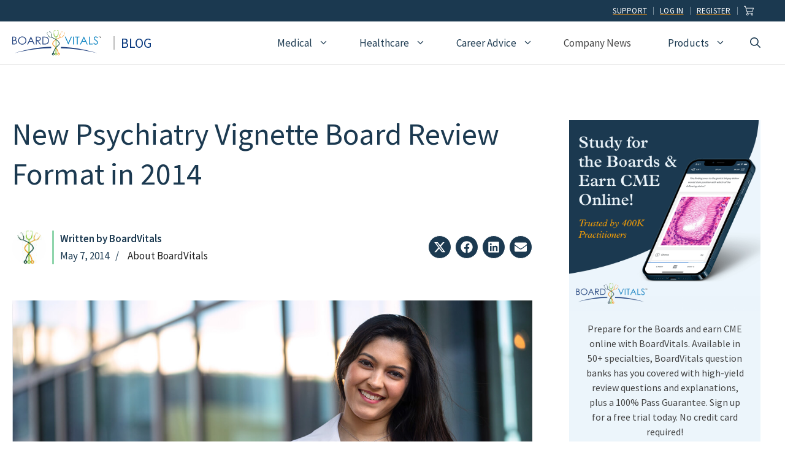

--- FILE ---
content_type: text/html; charset=UTF-8
request_url: https://www.boardvitals.com/blog/new-psychiatry-vignettes-format/
body_size: 37315
content:
<!DOCTYPE html>
<html lang="en-US">
<head>
	<meta charset="UTF-8">
	<!--Start Critical CSS --><style>/* critical/blog-single.css */ body,h1,h2,html,iframe,li,p,ul{margin:0;padding:0;border:0}h1,h2{font-family:inherit;font-size:100%;font-style:inherit;font-weight:inherit}.site-main>*{margin-bottom:20px}.site-main>*{margin-bottom:40px}@media (max-width:768px){.inside-header{flex-direction:column;text-align:center}.site-content{flex-direction:column}.container .site-content .content-area{width:auto}#main{margin-left:0;margin-right:0}body:not(.no-sidebar) #main{margin-bottom:0}}.wp-block-image{margin:0 0 1em}.wp-block-image img{height:auto;max-width:100%;vertical-align:bottom}.wp-block-image:not(.is-style-rounded) img,.wp-block-image:not(.is-style-rounded)>a{border-radius:inherit}ul{box-sizing:border-box}.wp-block-navigation{position:relative;--navigation-layout-justification-setting:flex-start;--navigation-layout-direction:row;--navigation-layout-wrap:wrap;--navigation-layout-justify:flex-start;--navigation-layout-align:center}.wp-block-navigation ul{margin-top:0;margin-bottom:0;margin-left:0;padding-left:0}.wp-block-navigation ul,.wp-block-navigation ul li{list-style:none;padding:0}.wp-block-navigation .wp-block-navigation-item{display:flex;align-items:center;position:relative}.wp-block-navigation .wp-block-navigation-item__content{color:inherit;display:block;padding:0}.wp-block-navigation.no-wrap{--navigation-layout-wrap:nowrap}.wp-block-navigation.items-justified-right{--navigation-layout-justification-setting:flex-end;--navigation-layout-justify:flex-end}.wp-block-navigation,.wp-block-navigation__container{gap:inherit}.wp-block-navigation__container{display:flex;flex-wrap:var(--navigation-layout-wrap,wrap);flex-direction:var(--navigation-layout-direction,initial);justify-content:var(--navigation-layout-justify,initial);align-items:var(--navigation-layout-align,initial);list-style:none;margin:0;padding-left:0}.wp-block-navigation__container:only-child{flex-grow:1}.wp-block-navigation .wp-block-navigation-item__label{word-break:normal;overflow-wrap:break-word}.wp-block-navigation .wp-block-navigation-item{background-color:inherit}:root{--wp--preset--font-size--normal:16px;--wp--preset--font-size--huge:42px}.items-justified-right{justify-content:flex-end}.screen-reader-text{border:0;clip:rect(1px,1px,1px,1px);-webkit-clip-path:inset(50%);clip-path:inset(50%);height:1px;margin:-1px;overflow:hidden;padding:0;position:absolute;width:1px;word-wrap:normal!important}body{--wp--preset--color--black:#000000;--wp--preset--color--cyan-bluish-gray:#abb8c3;--wp--preset--color--white:#ffffff;--wp--preset--color--pale-pink:#f78da7;--wp--preset--color--vivid-red:#cf2e2e;--wp--preset--color--luminous-vivid-orange:#ff6900;--wp--preset--color--luminous-vivid-amber:#fcb900;--wp--preset--color--light-green-cyan:#7bdcb5;--wp--preset--color--vivid-green-cyan:#00d084;--wp--preset--color--pale-cyan-blue:#8ed1fc;--wp--preset--color--vivid-cyan-blue:#0693e3;--wp--preset--color--vivid-purple:#9b51e0;--wp--preset--color--contrast:var(--contrast);--wp--preset--color--contrast-2:var(--contrast-2);--wp--preset--color--contrast-3:var(--contrast-3);--wp--preset--color--base:var(--base);--wp--preset--color--base-2:var(--base-2);--wp--preset--color--base-3:var(--base-3);--wp--preset--color--brand-primary-2:var(--brand-primary-2);--wp--preset--color--brand-accent-1:var(--brand-accent-1);--wp--preset--color--brand-primary-4:var(--brand-primary-4);--wp--preset--color--brand-accent-2:var(--brand-accent-2);--wp--preset--color--brand-primary-1:var(--brand-primary-1);--wp--preset--color--brand-primary-3:var(--brand-primary-3);--wp--preset--color--brand-accent-3:var(--brand-accent-3);--wp--preset--gradient--vivid-cyan-blue-to-vivid-purple:linear-gradient(135deg,rgba(6,147,227,1) 0%,rgb(155,81,224) 100%);--wp--preset--gradient--light-green-cyan-to-vivid-green-cyan:linear-gradient(135deg,rgb(122,220,180) 0%,rgb(0,208,130) 100%);--wp--preset--gradient--luminous-vivid-amber-to-luminous-vivid-orange:linear-gradient(135deg,rgba(252,185,0,1) 0%,rgba(255,105,0,1) 100%);--wp--preset--gradient--luminous-vivid-orange-to-vivid-red:linear-gradient(135deg,rgba(255,105,0,1) 0%,rgb(207,46,46) 100%);--wp--preset--gradient--very-light-gray-to-cyan-bluish-gray:linear-gradient(135deg,rgb(238,238,238) 0%,rgb(169,184,195) 100%);--wp--preset--gradient--cool-to-warm-spectrum:linear-gradient(135deg,rgb(74,234,220) 0%,rgb(151,120,209) 20%,rgb(207,42,186) 40%,rgb(238,44,130) 60%,rgb(251,105,98) 80%,rgb(254,248,76) 100%);--wp--preset--gradient--blush-light-purple:linear-gradient(135deg,rgb(255,206,236) 0%,rgb(152,150,240) 100%);--wp--preset--gradient--blush-bordeaux:linear-gradient(135deg,rgb(254,205,165) 0%,rgb(254,45,45) 50%,rgb(107,0,62) 100%);--wp--preset--gradient--luminous-dusk:linear-gradient(135deg,rgb(255,203,112) 0%,rgb(199,81,192) 50%,rgb(65,88,208) 100%);--wp--preset--gradient--pale-ocean:linear-gradient(135deg,rgb(255,245,203) 0%,rgb(182,227,212) 50%,rgb(51,167,181) 100%);--wp--preset--gradient--electric-grass:linear-gradient(135deg,rgb(202,248,128) 0%,rgb(113,206,126) 100%);--wp--preset--gradient--midnight:linear-gradient(135deg,rgb(2,3,129) 0%,rgb(40,116,252) 100%);--wp--preset--duotone--dark-grayscale:url('#wp-duotone-dark-grayscale');--wp--preset--duotone--grayscale:url('#wp-duotone-grayscale');--wp--preset--duotone--purple-yellow:url('#wp-duotone-purple-yellow');--wp--preset--duotone--blue-red:url('#wp-duotone-blue-red');--wp--preset--duotone--midnight:url('#wp-duotone-midnight');--wp--preset--duotone--magenta-yellow:url('#wp-duotone-magenta-yellow');--wp--preset--duotone--purple-green:url('#wp-duotone-purple-green');--wp--preset--duotone--blue-orange:url('#wp-duotone-blue-orange');--wp--preset--font-size--small:13px;--wp--preset--font-size--medium:20px;--wp--preset--font-size--large:36px;--wp--preset--font-size--x-large:42px}.scriptlesssocialsharing{box-sizing:border-box;margin:18px auto}.scriptlesssocialsharing a.button{border:none;border-radius:0;box-shadow:none;color:#fff;line-height:1;margin:0;text-align:center;text-decoration:none}.scriptlesssocialsharing .screen-reader-text{position:absolute;clip:rect(1px,1px,1px,1px);height:1px;width:1px;border:0;overflow:hidden}.scriptlesssocialsharing__buttons{display:flex;flex-wrap:wrap}.scriptlesssocialsharing__buttons a.button{border:1px solid;display:flex;justify-content:center;align-items:center}.scriptlesssocialsharing__icon{display:inline-block;fill:currentColor;font-size:18px;height:1em;width:1em}.scriptlesssocialsharing .button.email{background-color:rgba(51,51,51,.8)}.scriptlesssocialsharing .button.twitter{background-color:rgba(29,161,242,.8)}.scriptlesssocialsharing .button.facebook{background-color:rgba(59,89,152,.8)}.scriptlesssocialsharing .button.linkedin{background-color:rgba(0,119,181,.8)}.scriptlesssocialsharing__buttons a.button{padding:12px;flex:1}body,figure,h1,h2,h3,html,iframe,li,p,ul{margin:0;padding:0;border:0}html{font-family:sans-serif;-webkit-text-size-adjust:100%;-ms-text-size-adjust:100%;-webkit-font-smoothing:antialiased;-moz-osx-font-smoothing:grayscale}main{display:block}html{box-sizing:border-box}*,::after,::before{box-sizing:inherit}button,input{font-family:inherit;font-size:100%;margin:0}[type=search]{-webkit-appearance:textfield;outline-offset:-2px}[type=search]::-webkit-search-decoration{-webkit-appearance:none}::-moz-focus-inner{border-style:none;padding:0}:-moz-focusring{outline:ButtonText dotted 1px}body,button,input{font-family:-apple-system,system-ui,BlinkMacSystemFont,"Segoe UI",Helvetica,Arial,sans-serif,"Apple Color Emoji","Segoe UI Emoji","Segoe UI Symbol";font-weight:400;text-transform:none;font-size:17px;line-height:1.5}p{margin-bottom:1.5em}h1,h2,h3{font-family:inherit;font-size:100%;font-style:inherit;font-weight:inherit}h1{font-size:42px;margin-bottom:20px;line-height:1.2em;font-weight:400;text-transform:none}h2{font-size:35px;margin-bottom:20px;line-height:1.2em;font-weight:400;text-transform:none}h3{font-size:29px;margin-bottom:20px;line-height:1.2em;font-weight:400;text-transform:none}ul{margin:0 0 1.5em 3em}ul{list-style:disc}li>ul{margin-bottom:0;margin-left:1.5em}figure{margin:0}img{height:auto;max-width:100%}button{background:#55555e;color:#fff;border:1px solid transparent;-webkit-appearance:button;padding:10px 20px}input[type=search]{border:1px solid;border-radius:0;padding:10px 15px;max-width:100%}a{text-decoration:none}.button{padding:10px 20px;display:inline-block}.size-full{max-width:100%;height:auto}.screen-reader-text{border:0;clip:rect(1px,1px,1px,1px);-webkit-clip-path:inset(50%);clip-path:inset(50%);height:1px;margin:-1px;overflow:hidden;padding:0;position:absolute!important;width:1px;word-wrap:normal!important}.main-navigation{z-index:100;padding:0;clear:both;display:block}.main-navigation a{display:block;text-decoration:none;font-weight:400;text-transform:none;font-size:15px}.main-navigation ul{list-style:none;margin:0;padding-left:0}.main-navigation .main-nav ul li a{padding-left:20px;padding-right:20px;line-height:60px}.inside-navigation{position:relative}.main-navigation .inside-navigation{display:flex;align-items:center;flex-wrap:wrap;justify-content:space-between}.main-navigation .main-nav>ul{display:flex;flex-wrap:wrap;align-items:center}.main-navigation li{position:relative}.main-navigation .menu-bar-items{display:flex;align-items:center;font-size:15px}.main-navigation .menu-bar-items a{color:inherit}.main-navigation .menu-bar-item{position:relative}.main-navigation .menu-bar-item.search-item{z-index:20}.main-navigation .menu-bar-item>a{padding-left:20px;padding-right:20px;line-height:60px}.main-navigation ul ul{display:block;box-shadow:1px 1px 0 rgba(0,0,0,.1);float:left;position:absolute;left:-99999px;opacity:0;z-index:99999;width:200px;text-align:left;top:auto;height:0;overflow:hidden}.main-navigation ul ul a{display:block}.main-navigation ul ul li{width:100%}.main-navigation .main-nav ul ul li a{line-height:normal;padding:10px 20px;font-size:14px}.main-navigation .main-nav ul li.menu-item-has-children>a{padding-right:0;position:relative}.nav-float-right .main-navigation ul ul ul{top:0}.menu-item-has-children .dropdown-menu-toggle{display:inline-block;height:100%;clear:both;padding-right:20px;padding-left:10px}.menu-item-has-children ul .dropdown-menu-toggle{padding-top:10px;padding-bottom:10px;margin-top:-10px}nav ul ul .menu-item-has-children .dropdown-menu-toggle{float:right}.site-header{position:relative}.inside-header{padding:20px 40px}.site-logo{display:inline-block;max-width:100%}.site-header .header-image{vertical-align:middle}.inside-header{display:flex;align-items:center}.nav-float-right #site-navigation{margin-left:auto}.site-content{word-wrap:break-word}iframe{max-width:100%}.widget-area .widget{padding:40px}.sidebar .widget :last-child{margin-bottom:0}.site-content{display:flex}.grid-container{margin-left:auto;margin-right:auto;max-width:1200px}.sidebar .widget,.site-main>*{margin-bottom:20px}.one-container.right-sidebar .site-main{margin-right:40px}.one-container .site-content{padding:40px}.one-container .site-main>:last-child{margin-bottom:0}.gp-icon{display:inline-flex;align-self:center}.gp-icon svg{height:1em;width:1em;top:.125em;position:relative;fill:currentColor}.icon-menu-bars svg:nth-child(2),.icon-search svg:nth-child(2){display:none}.container.grid-container{width:auto}.menu-toggle{display:none}.menu-toggle{padding:0 20px;line-height:60px;margin:0;font-weight:400;text-transform:none;font-size:15px}button.menu-toggle{background-color:transparent;flex-grow:1;border:0;text-align:center}.has-menu-bar-items button.menu-toggle{flex-grow:0}.mobile-menu-control-wrapper{display:none;margin-left:auto;align-items:center}@media (max-width:768px){.inside-header{flex-direction:column;text-align:center}.site-content{flex-direction:column}.container .site-content .content-area{width:auto}.is-right-sidebar.sidebar{width:auto;order:initial}#main{margin-left:0;margin-right:0}body:not(.no-sidebar) #main{margin-bottom:0}}body{background-color:var(--base-3);color:var(--contrast-2)}a{color:var(--contrast-2)}a:visited{color:var(--contrast-2)}.main-navigation a,a.button{text-decoration:none}.grid-container{max-width:1350px}@media (max-width:1111px) and (min-width:1041px){.inside-header{display:flex;flex-direction:column;align-items:center}.site-logo{margin-bottom:1.5em}#site-navigation{margin:0 auto}}.site-header .header-image{width:145px}.navigation-search{position:absolute;left:-99999px;visibility:hidden;z-index:20;width:100%;top:0;opacity:0}.navigation-search input[type=search]{outline:0;border:0;vertical-align:bottom;line-height:1;opacity:.9;width:100%;z-index:20;border-radius:0;-webkit-appearance:none;height:60px}.navigation-search input::-ms-clear{display:none;width:0;height:0}.navigation-search input::-ms-reveal{display:none;width:0;height:0}.navigation-search input::-webkit-search-cancel-button,.navigation-search input::-webkit-search-decoration,.navigation-search input::-webkit-search-results-button,.navigation-search input::-webkit-search-results-decoration{display:none}:root{--contrast:#222222;--contrast-2:#444444;--contrast-3:#666666;--base:#f0f0f0;--base-2:#fafafa;--base-3:#ffffff;--brand-primary-2:#1b3950;--brand-accent-1:#FDA100;--brand-primary-4:#ecf5fb;--brand-accent-2:#ffbc5a;--brand-primary-1:#006AD1;--brand-primary-3:#3685F7;--brand-accent-3:#8fd5ac}.has-base-3-color{color:#fff}body,button,input{font-family:Source Sans Pro,sans-serif;font-size:18px}body{line-height:1.6}.main-navigation .menu-bar-items,.main-navigation .menu-toggle,.main-navigation a{font-family:Source Sans Pro,sans-serif;font-weight:500;font-size:17px}.button,button:not(.menu-toggle){font-family:Source Sans Pro,sans-serif;font-size:18px}h1{font-family:Source Sans Pro,sans-serif;font-size:40px;line-height:1.3}h2{font-family:Source Sans Pro,sans-serif;font-weight:600;font-size:28px;line-height:1.4;margin-bottom:10px}h3{font-family:Source Sans Pro,sans-serif;font-weight:600;font-size:20px;line-height:1.4;margin-bottom:0}.inside-right-sidebar{font-family:Source Sans Pro,sans-serif;font-size:16px;line-height:1.25}.site-header{background-color:var(--base-3);color:var(--contrast-2)}.site-header a{color:var(--contrast-2)}.main-navigation .main-nav ul li a,.main-navigation .menu-bar-items,.main-navigation .menu-toggle{color:var(--brand-primary-2)}.main-navigation .main-nav ul li[class*=current-menu-]>a{color:var(--brand-blue-dark)}.navigation-search input[type=search]{color:var(--contrast);background-color:var(--brand-primary-4);opacity:1}.main-navigation ul ul{background-color:var(--brand-primary-4)}.main-navigation .main-nav ul ul li a{color:#08387e}.main-navigation .main-nav ul ul li[class*=current-menu-]>a{color:var(--contrast)}.one-container .container{color:var(--contrast-2);background-color:var(--base-3)}.inside-article a{color:var(--contrast)}.sidebar .widget{color:var(--contrast-2);background-color:var(--base-3)}.sidebar .widget a{color:var(--contrast-2)}input[type=search]{color:var(--contrast);background-color:var(--base-3)}a.button,button{color:var(--base-3);background-color:var(--brand-primary-1)}.inside-header{padding:30px 20px}.one-container .site-content{padding:80px 20px}.one-container.right-sidebar .site-main{margin-right:20px}.sidebar .widget,.site-main>*{margin-bottom:40px}.main-navigation .main-nav ul li a,.main-navigation .menu-bar-item>a,.menu-toggle{line-height:30px}.navigation-search input[type=search]{height:30px}.widget-area .widget{padding:20px}@media (max-width:768px){.one-container .site-content{padding:50px 20px 80px}.inside-header{padding-top:0}.widget-bordered{text-align:center}}.is-right-sidebar{width:30%}.site-content .content-area{width:70%}.dynamic-author-image-rounded{border-radius:100%}.dynamic-author-image,.dynamic-featured-image{vertical-align:middle}.main-navigation.slideout-navigation .main-nav>ul>li>a{line-height:60px}.mobile-header-navigation{padding:10px}@media (max-width:1040px){.main-navigation .menu-toggle{display:block}.has-inline-mobile-toggle #site-navigation .inside-navigation>:not(.navigation-search):not(.main-nav),.main-navigation ul,.main-navigation:not(.slideout-navigation):not(.toggled) .main-nav>ul{display:none}.has-inline-mobile-toggle .mobile-menu-control-wrapper{display:flex;flex-wrap:wrap}.has-inline-mobile-toggle .inside-header{flex-direction:row;text-align:left;flex-wrap:wrap}.has-inline-mobile-toggle #site-navigation{flex-basis:100%}.main-navigation .menu-bar-item>a,.main-navigation .menu-toggle{padding-left:20px;padding-right:20px}.main-navigation .main-nav ul li a,.main-navigation .menu-bar-item>a,.main-navigation .menu-toggle{line-height:41px}.mobile-header-navigation .site-logo.mobile-header-logo img,.navigation-search input[type=search]{height:41px}.mobile-header-navigation .site-logo.mobile-header-logo img{height:60px!important}.navigation-search input[type=search]{width:calc(100% - 50px)}}#mobile-header,.site-header{border-bottom:1px solid #e7e7e7}.utility-nav{padding:8px 15px}.utility-nav .wp-block-navigation__container{gap:0}.utility-nav li{padding:0;margin:0;margin-top:3px;margin-bottom:3px}.utility-nav a{text-transform:uppercase;font-size:13px;letter-spacing:.25px;padding:0!important;margin:0;line-height:1;padding-left:0!important;margin:0!important;padding-right:10px!important;padding-left:10px!important;margin-right:0!important;text-decoration:underline;text-underline-offset:2px;text-decoration-color:#a07027}.utility-nav nav a{border-right:1px solid #ecf5fb6e}#generate-slideout-menu.main-navigation .main-nav ul ul{padding:0}@media (min-width:1040px){.inside-header{padding-top:0;padding-bottom:0}nav .main-nav ul.menu.sf-menu>li>a{padding-top:20px;padding-bottom:20px}nav .main-nav .mega-menu{position:static}nav .main-nav ul ul{padding:15px;background:var(--brand-primary-4)}nav .main-nav .mega-menu>ul{position:absolute;width:100%;left:0!important;display:flex;flex-wrap:wrap;padding:25px;background:var(--brand-primary-4);padding-left:10px;padding-top:0}nav .main-nav .mega-menu>ul>li>a{font-weight:700;font-size:18px;padding-left:0}nav .main-nav .mega-menu>ul>li{display:inline-block;width:25%;vertical-align:top;line-height:1}nav .main-nav .mega-menu.mega-menu-col-3>ul>li{width:33.3333%}nav .main-nav .mega-menu ul ul,nav .main-nav .mega-menu>ul>li[class*=current-]>a{background-color:transparent!important;color:inherit}nav .main-nav .mega-menu ul .sub-menu{position:static;display:block;opacity:1;visibility:visible;width:100%;box-shadow:0 0 0;left:0;height:auto;transform:scale(1);margin:0;padding:0}nav .main-nav .mega-menu .sub-menu .menu-item-has-children .dropdown-menu-toggle{display:none}nav .main-nav .mega-menu li.no-subhead>a{visibility:hidden;padding-top:0}nav .main-nav .mega-menu li.no-subhead a{font-size:initial}nav .main-nav .mega-menu ul .sub-menu a{color:#08387e;padding:5px 20px;font-size:15px;line-height:1.6}.main-navigation ul ul{width:250px}.main-navigation ul ul li{padding:0;line-height:1}.main-navigation .main-nav ul ul li a{font-size:15px;line-height:1.6;padding:5px 20px}.main-navigation .main-nav ul ul li.menu-cta-free-trial{width:220px;height:250px;display:flex;overflow:hidden;content:"";align-content:center;justify-content:center;align-items:center;justify-items:center}.main-navigation .main-nav ul ul li.menu-cta-free-trial a{display:flex;content:"";background:url('https://blog.boardvitals.com/wp-content/uploads/2022/08/badge-free-trial-web.png') no-repeat!important;background-size:190px 190px!important;justify-content:center;align-items:center;width:190px;height:190px;font-size:0px;align-self:center;justify-self:center}.main-navigation .main-nav ul li a{padding-left:30px;padding-right:30px}}@media (min-width:1112px){.navigation-search input[type=search]{height:70px}}.main-navigation .main-nav ul li.menu-products>ul:first-of-type>li:first-of-type{width:40%}.main-navigation .main-nav ul li.menu-products>ul:first-of-type>li{width:30%}@media (max-width:1111px) and (min-width:1041px){.inside-header{flex-direction:row;flex-wrap:wrap;justify-content:center;align-content:center}.main-navigation{width:100%;max-width:850px;clear:both}.site-logo{margin-top:1.5em}}@media (min-width:1041px) and (max-width:1111px){.navigation-search input[type=search]{height:50px;margin-top:10px}}@media (max-width:360px){.utility-nav .gb-grid-wrapper>.gb-grid-column-f7db9c90{width:84%}.utility-nav .gb-grid-wrapper>.gb-grid-column-b906f1b3{width:16%}}@media (min-width:1030px){.single .gb-grid-column.gb-grid-column-c52d7447 .scriptlesssocialsharing__buttons{justify-content:flex-end}}.single .gb-grid-column.gb-grid-column-c52d7447 .scriptlesssocialsharing__buttons a.button{margin-left:6px;padding:8px;background:var(--brand-primary-2)!important;flex:0;border-radius:50%}.scriptlesssocialsharing__icon{font-size:20px}.inline-post-meta-area .post-category,.inline-post-meta-area .post-date{display:inline-block}.inline-post-meta-area .post-category{padding-left:0}.inline-post-meta-area .post-date:after{content:'/';display:inline;padding-left:10px}.gb-container.gb-container-5d04ba48{border-left:3px solid #8fd5ac;margin-left:10px}@media (min-width:570px) and (max-width:768px){.gb-grid-wrapper>.gb-grid-column-94d6c22c{width:70%;flex:1}.gb-grid-wrapper>.gb-grid-column-c52d7447{width:30%;min-width:200px}.single .gb-container-c52d7447{align-items:flex-end}}@media (min-width:1120px){.inside-right-sidebar{padding-left:20px}}@media (max-width:1120px){.widget-area .widget{padding-left:0;padding-right:0}}.widget-bordered{border:3px solid var(--brand-primary-4)}.sidebar .widget{margin-bottom:20px}body:not(.home) .sidebar .widget:first-of-type{padding-top:10px}.sidebar h3{padding-bottom:10px;text-transform:uppercase;font-size:18px;font-weight:600}.slideout-overlay{z-index:100000;position:fixed;width:100%;height:100%;height:100vh;min-height:100%;top:0;right:0;bottom:0;left:0;background-color:rgba(0,0,0,.8);visibility:hidden;opacity:0}.slideout-overlay button.slideout-exit{position:fixed;top:0;background-color:transparent;color:#fff;font-size:30px;border:0;opacity:0}.slideout-navigation .main-nav{margin-bottom:40px}.slideout-navigation:not(.do-overlay) .main-nav{width:100%;box-sizing:border-box}.slideout-navigation .mega-menu>ul>li{display:block;width:100%!important}.slideout-navigation .slideout-menu{display:block}#generate-slideout-menu{z-index:100001}#generate-slideout-menu .slideout-menu li{float:none;width:100%;clear:both;text-align:left}#generate-slideout-menu.main-navigation ul ul{display:none}#generate-slideout-menu.main-navigation .main-nav ul ul{position:relative;top:0;left:0;width:100%}.slideout-navigation .menu-item-has-children .dropdown-menu-toggle{float:right}.slideout-navigation.main-navigation{background-color:var(--brand-primary-2)}.slideout-navigation.main-navigation .main-nav ul li a{color:var(--base-3)}.slideout-navigation.main-navigation ul ul{background-color:var(--brand-primary-4)}.slideout-navigation.main-navigation .main-nav ul ul li a{color:var(--brand-primary-2)}.slideout-navigation.main-navigation .main-nav ul li[class*=current-menu-]>a{color:var(--base-3);background-color:var(--brand-primary-3)}.slideout-navigation.main-navigation .main-nav ul ul li[class*=current-menu-]>a{color:var(--base-3);background-color:var(--brand-primary-1)}.slideout-navigation,.slideout-navigation a{color:var(--base-3)}.slideout-navigation.main-navigation .main-nav ul li a{font-weight:500;font-size:18px}@media (max-width:768px){.slideout-overlay button.slideout-exit{font-size:20px;padding:10px}.slideout-overlay{top:-100px;height:calc(100% + 100px);height:calc(100vh + 100px);min-height:calc(100% + 100px)}.slideout-navigation.main-navigation .main-nav ul li a{font-size:18px}}.site-logo.mobile-header-logo{display:flex;align-items:center;order:0;margin-right:10px}.site-logo.mobile-header-logo img{position:relative;padding:10px 0;display:block}.main-navigation.mobile-header-navigation{display:none;float:none;margin-bottom:0}.main-navigation .menu-toggle{flex-grow:1;width:auto}.main-navigation.has-branding .menu-toggle{flex-grow:0;padding-right:20px;order:2}.mobile-header-navigation.has-menu-bar-items .mobile-header-logo{margin-right:auto}.main-navigation.has-branding .inside-navigation.grid-container{padding:0 20px}.site-logo.mobile-header-logo img{height:30px;width:auto}@media (max-width:1040px){#site-navigation,.site-header{display:none!important;opacity:0}#mobile-header{display:block!important;width:100%!important}#mobile-header .main-nav>ul{display:none}#mobile-header .menu-toggle{display:block}#mobile-header .main-nav{-ms-flex:0 0 100%;flex:0 0 100%;-webkit-box-ordinal-group:5;-ms-flex-order:4;order:4}.mobile-header-navigation .site-logo{margin-left:10px}.main-navigation.has-branding .inside-navigation.grid-container{padding:0}.site-logo.mobile-header-logo{height:41px}}.gb-icon{display:inline-flex;line-height:0}.gb-icon svg{height:1em;width:1em;fill:currentColor}h3.gb-headline-76229ff2{text-align:center;margin-bottom:20px;display:flex;justify-content:center;align-items:center}h3.gb-headline-76229ff2 .gb-icon{color:var(--brand-blue-dark);padding-right:.5em}h3.gb-headline-76229ff2 .gb-icon svg{width:1em;height:1em}p.gb-headline-76ad6e77{text-align:center;line-height:1.5em;padding-right:25px;padding-left:25px}h1.gb-headline-ba73f7d8{text-align:left;color:var(--brand-primary-2);font-size:50px;padding-right:40px;padding-left:0}p.gb-headline-104a6601{color:var(--brand-primary-2);font-size:17px;font-weight:600;margin-bottom:0;margin-left:10px}p.gb-headline-f06c3383{color:var(--brand-blue-dark);font-size:17px;margin-bottom:0;margin-left:10px}p.gb-headline-f2ffe049{color:var(--brand-primary-2);font-size:17px;margin-bottom:0;margin-left:10px}h2.gb-headline-4db93096{color:var(--brand-blue-dark);font-size:22px;font-weight:500;text-transform:uppercase;line-height:1em;padding-top:0;padding-bottom:0;padding-left:10px;margin-top:0;margin-bottom:0;margin-left:20px;border-left-style:solid;border-left-width:2px;border-color:#bdbdbd;display:inline-block}h2.gb-headline-4db93096 a{color:#08387e}.gb-button-wrapper{display:flex;flex-wrap:wrap;align-items:flex-start;justify-content:flex-start;clear:both}.gb-button-wrapper-761cde3f{justify-content:center}.gb-button-wrapper .gb-button{display:inline-flex;align-items:center;justify-content:center;text-align:center;text-decoration:none}.gb-button-wrapper .gb-button .gb-icon{align-items:center}.gb-button-wrapper a.gb-button-2d1b4d6a,.gb-button-wrapper a.gb-button-2d1b4d6a:visited{background-color:var(--brand-primary-1);color:#fff;font-size:15px;font-weight:700;padding:8px 15px;border-radius:5px;display:inline-flex;align-items:center}a.gb-button-2d1b4d6a .gb-icon{font-size:1em;padding-right:.5em}.gb-button-wrapper a.gb-button-d9e24cf9,.gb-button-wrapper a.gb-button-d9e24cf9:visited{color:var(--base-3);padding:15px 20px;margin-left:8px;display:inline-flex;align-items:center}a.gb-button-d9e24cf9 .gb-icon{font-size:1.25em}.gb-container .wp-block-image img{vertical-align:middle}.gb-container-0284d495>.gb-inside-container{padding:30px;max-width:1350px;margin-left:auto;margin-right:auto}.gb-container-0200a70d{background-color:var(--brand-primary-4)}.gb-container-0200a70d>.gb-inside-container{padding-bottom:34px;max-width:1350px;margin-left:auto;margin-right:auto}.gb-container-5cd7bf9f{background-color:var(--brand-primary-2)}.gb-container-5cd7bf9f>.gb-inside-container{max-width:1350px;margin-left:auto;margin-right:auto}.gb-container-7d2ee543>.gb-inside-container{max-width:1350px;margin-left:auto;margin-right:auto}.gb-grid-wrapper>.gb-grid-column-f7db9c90{width:95%}.gb-grid-wrapper>.gb-grid-column-b906f1b3>.gb-container{justify-content:center}.gb-container-7cb8f23a{color:#fff;text-align:left}.gb-container-7cb8f23a>.gb-inside-container{padding:0 0 30px;max-width:1350px;margin-left:auto;margin-right:auto;z-index:1;position:relative}.gb-container-862c047f{font-size:18px;margin-bottom:50px;text-align:left}.gb-container-862c047f>.gb-inside-container{padding:0}.gb-grid-wrapper>.gb-grid-column-862c047f{width:100%}.gb-grid-wrapper>.gb-grid-column-94d6c22c{width:66.66%}.gb-container-b83a6043{color:var(--brand-primary-2);text-align:left}.gb-container-b83a6043>.gb-inside-container{padding:40px 0 0;max-width:1350px;margin-left:auto;margin-right:auto}.gb-container-b83a6043.inline-post-meta-area>.gb-inside-container{display:flex;align-items:center}.gb-container-5d04ba48>.gb-inside-container{padding:0}.gb-grid-wrapper>.gb-grid-column-5d04ba48{width:100%}.gb-container-c52d7447{text-align:right}.gb-container-c52d7447>.gb-inside-container{padding-top:30px}.gb-grid-wrapper>.gb-grid-column-c52d7447{width:33.33%}.gb-grid-wrapper>.gb-grid-column-c52d7447>.gb-container{justify-content:center}.gb-container-07bfff34>.gb-inside-container{max-width:1350px;margin-left:auto;margin-right:auto}.gb-grid-wrapper{display:flex;flex-wrap:wrap}.gb-grid-wrapper>.gb-grid-column>.gb-container{display:flex;flex-direction:column;height:100%}.gb-grid-column{box-sizing:border-box}.gb-grid-wrapper-d1ce2cd9{justify-content:flex-start;margin-left:-30px}.gb-grid-wrapper-d1ce2cd9>.gb-grid-column{padding-left:30px}.gb-grid-wrapper-0900b0a6{align-items:flex-start}.gb-grid-wrapper-628b4c43{margin-left:-30px}.gb-grid-wrapper-628b4c43>.gb-grid-column{padding-left:30px}@media (max-width:1024px){h1.gb-headline-ba73f7d8{font-size:40px}.gb-grid-wrapper>.gb-grid-column-f7db9c90{width:95%}.gb-grid-wrapper>.gb-grid-column-b906f1b3{width:5%}.gb-container-862c047f{margin-bottom:25px}.gb-grid-wrapper>.gb-grid-column-862c047f{width:100%}.gb-grid-wrapper>.gb-grid-column-94d6c22c{width:100%}.gb-grid-wrapper>.gb-grid-column-c52d7447{width:100%}.gb-grid-wrapper-d1ce2cd9{justify-content:flex-start}}@media (max-width:767px){h1.gb-headline-ba73f7d8{font-size:32px}.gb-grid-wrapper>.gb-grid-column-f7db9c90{width:92%}.gb-grid-wrapper>.gb-grid-column-b906f1b3{width:8%}.gb-container-7cb8f23a>.gb-inside-container{padding-bottom:30px}.gb-container-862c047f>.gb-inside-container{padding-right:0;padding-left:0}.gb-grid-wrapper>.gb-grid-column-862c047f{width:100%}.gb-grid-wrapper>.gb-grid-column-94d6c22c{width:100%}.gb-container-b83a6043>.gb-inside-container{padding-top:20px}.gb-grid-wrapper>.gb-grid-column-5d04ba48{width:100%}.gb-container-c52d7447>.gb-inside-container{padding-top:15px}.gb-grid-wrapper>.gb-grid-column-c52d7447{width:100%}}.wp-container-2{display:flex;gap:.5em;flex-wrap:nowrap;align-items:center;justify-content:flex-end}.wp-container-2>*{margin:0}</style><!--End Critical CSS --><meta name='robots' content='index, follow, max-image-preview:large, max-snippet:-1, max-video-preview:-1' />
	<style>img:is([sizes="auto" i], [sizes^="auto," i]) { contain-intrinsic-size: 3000px 1500px }</style>
	
<!-- Google Tag Manager for WordPress by gtm4wp.com -->
<script data-cfasync="false" data-pagespeed-no-defer>
	var gtm4wp_datalayer_name = "dataLayer";
	var dataLayer = dataLayer || [];
</script>
<!-- End Google Tag Manager for WordPress by gtm4wp.com --><meta name="viewport" content="width=device-width, initial-scale=1">
	<!-- This site is optimized with the Yoast SEO plugin v26.1.1 - https://yoast.com/wordpress/plugins/seo/ -->
	<style id="aoatfcss" media="all">.bvblog{}</style><noscript id="aonoscrcss"></noscript><title>New Psychiatry Vignette Board Review Format in 2014 - BoardVitals Blog</title>
	<meta name="description" content="The Vignettes include a case introduction, video vignettes, and multiple choice questions. Sample questions, study guides are vital to prepare for exams." />
	<link rel="canonical" href="https://www.boardvitals.com/blog/new-psychiatry-vignettes-format/" />
	<meta property="og:locale" content="en_US" />
	<meta property="og:type" content="article" />
	<meta property="og:title" content="New Psychiatry Vignette Board Review Format in 2014 - BoardVitals Blog" />
	<meta property="og:description" content="The Vignettes include a case introduction, video vignettes, and multiple choice questions. Sample questions, study guides are vital to prepare for exams." />
	<meta property="og:url" content="https://www.boardvitals.com/blog/new-psychiatry-vignettes-format/" />
	<meta property="og:site_name" content="BoardVitals Blog" />
	<meta property="article:publisher" content="https://www.facebook.com/boardvitals" />
	<meta property="article:published_time" content="2014-05-08T01:32:03+00:00" />
	<meta property="article:modified_time" content="2022-08-04T15:23:35+00:00" />
	<meta property="og:image" content="https://blog.boardvitals.com/wp-content/uploads/2014/05/Psychiatry-Vignette-Format.jpg" />
	<meta property="og:image:width" content="1200" />
	<meta property="og:image:height" content="630" />
	<meta property="og:image:type" content="image/jpeg" />
	<meta name="author" content="BoardVitals" />
	<meta name="twitter:card" content="summary_large_image" />
	<meta name="twitter:creator" content="@boardvitals" />
	<meta name="twitter:site" content="@boardvitals" />
	<meta name="twitter:label1" content="Written by" />
	<meta name="twitter:data1" content="BoardVitals" />
	<meta name="twitter:label2" content="Est. reading time" />
	<meta name="twitter:data2" content="2 minutes" />
	<!-- / Yoast SEO plugin. -->


<link rel='dns-prefetch' href='//widgets.getsitecontrol.com' />
<link href='https://fonts.gstatic.com' crossorigin rel='preconnect' />
<link href='https://fonts.googleapis.com' crossorigin rel='preconnect' />
<link rel="alternate" type="application/rss+xml" title="BoardVitals Blog &raquo; Feed" href="https://www.boardvitals.com/blog/feed/" />
<link rel="alternate" type="application/rss+xml" title="BoardVitals Blog &raquo; Comments Feed" href="https://www.boardvitals.com/blog/comments/feed/" />
<link rel="alternate" type="application/rss+xml" title="BoardVitals Blog &raquo; New Psychiatry Vignette Board Review Format in 2014 Comments Feed" href="https://www.boardvitals.com/blog/new-psychiatry-vignettes-format/feed/" />
<script>
window._wpemojiSettings = {"baseUrl":"https:\/\/s.w.org\/images\/core\/emoji\/16.0.1\/72x72\/","ext":".png","svgUrl":"https:\/\/s.w.org\/images\/core\/emoji\/16.0.1\/svg\/","svgExt":".svg","source":{"concatemoji":"https:\/\/blog.boardvitals.com\/wp-includes\/js\/wp-emoji-release.min.js?ver=84cf5489c94b70ea1a5cf28a1f59a650"}};
/*! This file is auto-generated */
!function(s,n){var o,i,e;function c(e){try{var t={supportTests:e,timestamp:(new Date).valueOf()};sessionStorage.setItem(o,JSON.stringify(t))}catch(e){}}function p(e,t,n){e.clearRect(0,0,e.canvas.width,e.canvas.height),e.fillText(t,0,0);var t=new Uint32Array(e.getImageData(0,0,e.canvas.width,e.canvas.height).data),a=(e.clearRect(0,0,e.canvas.width,e.canvas.height),e.fillText(n,0,0),new Uint32Array(e.getImageData(0,0,e.canvas.width,e.canvas.height).data));return t.every(function(e,t){return e===a[t]})}function u(e,t){e.clearRect(0,0,e.canvas.width,e.canvas.height),e.fillText(t,0,0);for(var n=e.getImageData(16,16,1,1),a=0;a<n.data.length;a++)if(0!==n.data[a])return!1;return!0}function f(e,t,n,a){switch(t){case"flag":return n(e,"\ud83c\udff3\ufe0f\u200d\u26a7\ufe0f","\ud83c\udff3\ufe0f\u200b\u26a7\ufe0f")?!1:!n(e,"\ud83c\udde8\ud83c\uddf6","\ud83c\udde8\u200b\ud83c\uddf6")&&!n(e,"\ud83c\udff4\udb40\udc67\udb40\udc62\udb40\udc65\udb40\udc6e\udb40\udc67\udb40\udc7f","\ud83c\udff4\u200b\udb40\udc67\u200b\udb40\udc62\u200b\udb40\udc65\u200b\udb40\udc6e\u200b\udb40\udc67\u200b\udb40\udc7f");case"emoji":return!a(e,"\ud83e\udedf")}return!1}function g(e,t,n,a){var r="undefined"!=typeof WorkerGlobalScope&&self instanceof WorkerGlobalScope?new OffscreenCanvas(300,150):s.createElement("canvas"),o=r.getContext("2d",{willReadFrequently:!0}),i=(o.textBaseline="top",o.font="600 32px Arial",{});return e.forEach(function(e){i[e]=t(o,e,n,a)}),i}function t(e){var t=s.createElement("script");t.src=e,t.defer=!0,s.head.appendChild(t)}"undefined"!=typeof Promise&&(o="wpEmojiSettingsSupports",i=["flag","emoji"],n.supports={everything:!0,everythingExceptFlag:!0},e=new Promise(function(e){s.addEventListener("DOMContentLoaded",e,{once:!0})}),new Promise(function(t){var n=function(){try{var e=JSON.parse(sessionStorage.getItem(o));if("object"==typeof e&&"number"==typeof e.timestamp&&(new Date).valueOf()<e.timestamp+604800&&"object"==typeof e.supportTests)return e.supportTests}catch(e){}return null}();if(!n){if("undefined"!=typeof Worker&&"undefined"!=typeof OffscreenCanvas&&"undefined"!=typeof URL&&URL.createObjectURL&&"undefined"!=typeof Blob)try{var e="postMessage("+g.toString()+"("+[JSON.stringify(i),f.toString(),p.toString(),u.toString()].join(",")+"));",a=new Blob([e],{type:"text/javascript"}),r=new Worker(URL.createObjectURL(a),{name:"wpTestEmojiSupports"});return void(r.onmessage=function(e){c(n=e.data),r.terminate(),t(n)})}catch(e){}c(n=g(i,f,p,u))}t(n)}).then(function(e){for(var t in e)n.supports[t]=e[t],n.supports.everything=n.supports.everything&&n.supports[t],"flag"!==t&&(n.supports.everythingExceptFlag=n.supports.everythingExceptFlag&&n.supports[t]);n.supports.everythingExceptFlag=n.supports.everythingExceptFlag&&!n.supports.flag,n.DOMReady=!1,n.readyCallback=function(){n.DOMReady=!0}}).then(function(){return e}).then(function(){var e;n.supports.everything||(n.readyCallback(),(e=n.source||{}).concatemoji?t(e.concatemoji):e.wpemoji&&e.twemoji&&(t(e.twemoji),t(e.wpemoji)))}))}((window,document),window._wpemojiSettings);
</script>
<style id='wp-emoji-styles-inline-css'>

	img.wp-smiley, img.emoji {
		display: inline !important;
		border: none !important;
		box-shadow: none !important;
		height: 1em !important;
		width: 1em !important;
		margin: 0 0.07em !important;
		vertical-align: -0.1em !important;
		background: none !important;
		padding: 0 !important;
	}
</style>
<noscript><link rel='stylesheet' href='https://blog.boardvitals.com/wp-includes/css/dist/block-library/style.min.css?ver=84cf5489c94b70ea1a5cf28a1f59a650' media='all' /></noscript><link rel='stylesheet' id='wp-block-library-css' href='https://blog.boardvitals.com/wp-includes/css/dist/block-library/style.min.css?ver=84cf5489c94b70ea1a5cf28a1f59a650' media='print' onload="this.onload=null;this.media='all';" />
<style id='classic-theme-styles-inline-css'>
/*! This file is auto-generated */
.wp-block-button__link{color:#fff;background-color:#32373c;border-radius:9999px;box-shadow:none;text-decoration:none;padding:calc(.667em + 2px) calc(1.333em + 2px);font-size:1.125em}.wp-block-file__button{background:#32373c;color:#fff;text-decoration:none}
</style>
<style id='safe-svg-svg-icon-style-inline-css'>
.safe-svg-cover{text-align:center}.safe-svg-cover .safe-svg-inside{display:inline-block;max-width:100%}.safe-svg-cover svg{fill:currentColor;height:100%;max-height:100%;max-width:100%;width:100%}

</style>
<style id='global-styles-inline-css'>
:root{--wp--preset--aspect-ratio--square: 1;--wp--preset--aspect-ratio--4-3: 4/3;--wp--preset--aspect-ratio--3-4: 3/4;--wp--preset--aspect-ratio--3-2: 3/2;--wp--preset--aspect-ratio--2-3: 2/3;--wp--preset--aspect-ratio--16-9: 16/9;--wp--preset--aspect-ratio--9-16: 9/16;--wp--preset--color--black: #000000;--wp--preset--color--cyan-bluish-gray: #abb8c3;--wp--preset--color--white: #ffffff;--wp--preset--color--pale-pink: #f78da7;--wp--preset--color--vivid-red: #cf2e2e;--wp--preset--color--luminous-vivid-orange: #ff6900;--wp--preset--color--luminous-vivid-amber: #fcb900;--wp--preset--color--light-green-cyan: #7bdcb5;--wp--preset--color--vivid-green-cyan: #00d084;--wp--preset--color--pale-cyan-blue: #8ed1fc;--wp--preset--color--vivid-cyan-blue: #0693e3;--wp--preset--color--vivid-purple: #9b51e0;--wp--preset--color--contrast: var(--contrast);--wp--preset--color--contrast-2: var(--contrast-2);--wp--preset--color--contrast-3: var(--contrast-3);--wp--preset--color--base: var(--base);--wp--preset--color--base-2: var(--base-2);--wp--preset--color--base-3: var(--base-3);--wp--preset--color--brand-primary-2: var(--brand-primary-2);--wp--preset--color--brand-accent-1: var(--brand-accent-1);--wp--preset--color--brand-primary-4: var(--brand-primary-4);--wp--preset--color--brand-accent-2: var(--brand-accent-2);--wp--preset--color--brand-primary-1: var(--brand-primary-1);--wp--preset--color--brand-primary-3: var(--brand-primary-3);--wp--preset--color--brand-accent-3: var(--brand-accent-3);--wp--preset--gradient--vivid-cyan-blue-to-vivid-purple: linear-gradient(135deg,rgba(6,147,227,1) 0%,rgb(155,81,224) 100%);--wp--preset--gradient--light-green-cyan-to-vivid-green-cyan: linear-gradient(135deg,rgb(122,220,180) 0%,rgb(0,208,130) 100%);--wp--preset--gradient--luminous-vivid-amber-to-luminous-vivid-orange: linear-gradient(135deg,rgba(252,185,0,1) 0%,rgba(255,105,0,1) 100%);--wp--preset--gradient--luminous-vivid-orange-to-vivid-red: linear-gradient(135deg,rgba(255,105,0,1) 0%,rgb(207,46,46) 100%);--wp--preset--gradient--very-light-gray-to-cyan-bluish-gray: linear-gradient(135deg,rgb(238,238,238) 0%,rgb(169,184,195) 100%);--wp--preset--gradient--cool-to-warm-spectrum: linear-gradient(135deg,rgb(74,234,220) 0%,rgb(151,120,209) 20%,rgb(207,42,186) 40%,rgb(238,44,130) 60%,rgb(251,105,98) 80%,rgb(254,248,76) 100%);--wp--preset--gradient--blush-light-purple: linear-gradient(135deg,rgb(255,206,236) 0%,rgb(152,150,240) 100%);--wp--preset--gradient--blush-bordeaux: linear-gradient(135deg,rgb(254,205,165) 0%,rgb(254,45,45) 50%,rgb(107,0,62) 100%);--wp--preset--gradient--luminous-dusk: linear-gradient(135deg,rgb(255,203,112) 0%,rgb(199,81,192) 50%,rgb(65,88,208) 100%);--wp--preset--gradient--pale-ocean: linear-gradient(135deg,rgb(255,245,203) 0%,rgb(182,227,212) 50%,rgb(51,167,181) 100%);--wp--preset--gradient--electric-grass: linear-gradient(135deg,rgb(202,248,128) 0%,rgb(113,206,126) 100%);--wp--preset--gradient--midnight: linear-gradient(135deg,rgb(2,3,129) 0%,rgb(40,116,252) 100%);--wp--preset--font-size--small: 13px;--wp--preset--font-size--medium: 20px;--wp--preset--font-size--large: 36px;--wp--preset--font-size--x-large: 42px;--wp--preset--spacing--20: 0.44rem;--wp--preset--spacing--30: 0.67rem;--wp--preset--spacing--40: 1rem;--wp--preset--spacing--50: 1.5rem;--wp--preset--spacing--60: 2.25rem;--wp--preset--spacing--70: 3.38rem;--wp--preset--spacing--80: 5.06rem;--wp--preset--shadow--natural: 6px 6px 9px rgba(0, 0, 0, 0.2);--wp--preset--shadow--deep: 12px 12px 50px rgba(0, 0, 0, 0.4);--wp--preset--shadow--sharp: 6px 6px 0px rgba(0, 0, 0, 0.2);--wp--preset--shadow--outlined: 6px 6px 0px -3px rgba(255, 255, 255, 1), 6px 6px rgba(0, 0, 0, 1);--wp--preset--shadow--crisp: 6px 6px 0px rgba(0, 0, 0, 1);}:where(.is-layout-flex){gap: 0.5em;}:where(.is-layout-grid){gap: 0.5em;}body .is-layout-flex{display: flex;}.is-layout-flex{flex-wrap: wrap;align-items: center;}.is-layout-flex > :is(*, div){margin: 0;}body .is-layout-grid{display: grid;}.is-layout-grid > :is(*, div){margin: 0;}:where(.wp-block-columns.is-layout-flex){gap: 2em;}:where(.wp-block-columns.is-layout-grid){gap: 2em;}:where(.wp-block-post-template.is-layout-flex){gap: 1.25em;}:where(.wp-block-post-template.is-layout-grid){gap: 1.25em;}.has-black-color{color: var(--wp--preset--color--black) !important;}.has-cyan-bluish-gray-color{color: var(--wp--preset--color--cyan-bluish-gray) !important;}.has-white-color{color: var(--wp--preset--color--white) !important;}.has-pale-pink-color{color: var(--wp--preset--color--pale-pink) !important;}.has-vivid-red-color{color: var(--wp--preset--color--vivid-red) !important;}.has-luminous-vivid-orange-color{color: var(--wp--preset--color--luminous-vivid-orange) !important;}.has-luminous-vivid-amber-color{color: var(--wp--preset--color--luminous-vivid-amber) !important;}.has-light-green-cyan-color{color: var(--wp--preset--color--light-green-cyan) !important;}.has-vivid-green-cyan-color{color: var(--wp--preset--color--vivid-green-cyan) !important;}.has-pale-cyan-blue-color{color: var(--wp--preset--color--pale-cyan-blue) !important;}.has-vivid-cyan-blue-color{color: var(--wp--preset--color--vivid-cyan-blue) !important;}.has-vivid-purple-color{color: var(--wp--preset--color--vivid-purple) !important;}.has-black-background-color{background-color: var(--wp--preset--color--black) !important;}.has-cyan-bluish-gray-background-color{background-color: var(--wp--preset--color--cyan-bluish-gray) !important;}.has-white-background-color{background-color: var(--wp--preset--color--white) !important;}.has-pale-pink-background-color{background-color: var(--wp--preset--color--pale-pink) !important;}.has-vivid-red-background-color{background-color: var(--wp--preset--color--vivid-red) !important;}.has-luminous-vivid-orange-background-color{background-color: var(--wp--preset--color--luminous-vivid-orange) !important;}.has-luminous-vivid-amber-background-color{background-color: var(--wp--preset--color--luminous-vivid-amber) !important;}.has-light-green-cyan-background-color{background-color: var(--wp--preset--color--light-green-cyan) !important;}.has-vivid-green-cyan-background-color{background-color: var(--wp--preset--color--vivid-green-cyan) !important;}.has-pale-cyan-blue-background-color{background-color: var(--wp--preset--color--pale-cyan-blue) !important;}.has-vivid-cyan-blue-background-color{background-color: var(--wp--preset--color--vivid-cyan-blue) !important;}.has-vivid-purple-background-color{background-color: var(--wp--preset--color--vivid-purple) !important;}.has-black-border-color{border-color: var(--wp--preset--color--black) !important;}.has-cyan-bluish-gray-border-color{border-color: var(--wp--preset--color--cyan-bluish-gray) !important;}.has-white-border-color{border-color: var(--wp--preset--color--white) !important;}.has-pale-pink-border-color{border-color: var(--wp--preset--color--pale-pink) !important;}.has-vivid-red-border-color{border-color: var(--wp--preset--color--vivid-red) !important;}.has-luminous-vivid-orange-border-color{border-color: var(--wp--preset--color--luminous-vivid-orange) !important;}.has-luminous-vivid-amber-border-color{border-color: var(--wp--preset--color--luminous-vivid-amber) !important;}.has-light-green-cyan-border-color{border-color: var(--wp--preset--color--light-green-cyan) !important;}.has-vivid-green-cyan-border-color{border-color: var(--wp--preset--color--vivid-green-cyan) !important;}.has-pale-cyan-blue-border-color{border-color: var(--wp--preset--color--pale-cyan-blue) !important;}.has-vivid-cyan-blue-border-color{border-color: var(--wp--preset--color--vivid-cyan-blue) !important;}.has-vivid-purple-border-color{border-color: var(--wp--preset--color--vivid-purple) !important;}.has-vivid-cyan-blue-to-vivid-purple-gradient-background{background: var(--wp--preset--gradient--vivid-cyan-blue-to-vivid-purple) !important;}.has-light-green-cyan-to-vivid-green-cyan-gradient-background{background: var(--wp--preset--gradient--light-green-cyan-to-vivid-green-cyan) !important;}.has-luminous-vivid-amber-to-luminous-vivid-orange-gradient-background{background: var(--wp--preset--gradient--luminous-vivid-amber-to-luminous-vivid-orange) !important;}.has-luminous-vivid-orange-to-vivid-red-gradient-background{background: var(--wp--preset--gradient--luminous-vivid-orange-to-vivid-red) !important;}.has-very-light-gray-to-cyan-bluish-gray-gradient-background{background: var(--wp--preset--gradient--very-light-gray-to-cyan-bluish-gray) !important;}.has-cool-to-warm-spectrum-gradient-background{background: var(--wp--preset--gradient--cool-to-warm-spectrum) !important;}.has-blush-light-purple-gradient-background{background: var(--wp--preset--gradient--blush-light-purple) !important;}.has-blush-bordeaux-gradient-background{background: var(--wp--preset--gradient--blush-bordeaux) !important;}.has-luminous-dusk-gradient-background{background: var(--wp--preset--gradient--luminous-dusk) !important;}.has-pale-ocean-gradient-background{background: var(--wp--preset--gradient--pale-ocean) !important;}.has-electric-grass-gradient-background{background: var(--wp--preset--gradient--electric-grass) !important;}.has-midnight-gradient-background{background: var(--wp--preset--gradient--midnight) !important;}.has-small-font-size{font-size: var(--wp--preset--font-size--small) !important;}.has-medium-font-size{font-size: var(--wp--preset--font-size--medium) !important;}.has-large-font-size{font-size: var(--wp--preset--font-size--large) !important;}.has-x-large-font-size{font-size: var(--wp--preset--font-size--x-large) !important;}
:where(.wp-block-post-template.is-layout-flex){gap: 1.25em;}:where(.wp-block-post-template.is-layout-grid){gap: 1.25em;}
:where(.wp-block-columns.is-layout-flex){gap: 2em;}:where(.wp-block-columns.is-layout-grid){gap: 2em;}
:root :where(.wp-block-pullquote){font-size: 1.5em;line-height: 1.6;}
</style>
<noscript><link rel='stylesheet' href='https://blog.boardvitals.com/wp-content/cache/autoptimize/css/autoptimize_single_2af601a3e93615aa38cfdea8152d3553.css?ver=3.3.1' media='all' /></noscript><link rel='stylesheet' id='scriptlesssocialsharing-css' href='https://blog.boardvitals.com/wp-content/cache/autoptimize/css/autoptimize_single_2af601a3e93615aa38cfdea8152d3553.css?ver=3.3.1' media='print' onload="this.onload=null;this.media='all';" />
<style id='scriptlesssocialsharing-inline-css'>
.scriptlesssocialsharing__buttons a.button { padding: 12px; flex: 1; }
</style>
<noscript><link rel='stylesheet' href='https://blog.boardvitals.com/wp-content/themes/generatepress/assets/css/components/widget-areas.min.css?ver=3.6.0' media='all' /></noscript><link rel='stylesheet' id='generate-widget-areas-css' href='https://blog.boardvitals.com/wp-content/themes/generatepress/assets/css/components/widget-areas.min.css?ver=3.6.0' media='print' onload="this.onload=null;this.media='all';" />
<noscript><link rel='stylesheet' href='https://blog.boardvitals.com/wp-content/themes/generatepress/assets/css/main.min.css?ver=3.6.0' media='all' /></noscript><link rel='stylesheet' id='generate-style-css' href='https://blog.boardvitals.com/wp-content/themes/generatepress/assets/css/main.min.css?ver=3.6.0' media='print' onload="this.onload=null;this.media='all';" />
<style id='generate-style-inline-css'>
@media (max-width:768px){}
body{background-color:var(--base-3);color:var(--contrast-2);}a{color:var(--contrast-2);}a:visited{color:var(--contrast-2);}a:hover, a:focus{text-decoration:underline;}.entry-title a, .site-branding a, a.button, .wp-block-button__link, .main-navigation a{text-decoration:none;}a:hover, a:focus, a:active{color:var(--brand-primary-1);}.grid-container{max-width:1350px;}.wp-block-group__inner-container{max-width:1350px;margin-left:auto;margin-right:auto;}@media (max-width: 1111px) and (min-width: 1041px){.inside-header{display:flex;flex-direction:column;align-items:center;}.site-logo, .site-branding{margin-bottom:1.5em;}#site-navigation{margin:0 auto;}.header-widget{margin-top:1.5em;}}.site-header .header-image{width:145px;}.navigation-search{position:absolute;left:-99999px;pointer-events:none;visibility:hidden;z-index:20;width:100%;top:0;transition:opacity 100ms ease-in-out;opacity:0;}.navigation-search.nav-search-active{left:0;right:0;pointer-events:auto;visibility:visible;opacity:1;}.navigation-search input[type="search"]{outline:0;border:0;vertical-align:bottom;line-height:1;opacity:0.9;width:100%;z-index:20;border-radius:0;-webkit-appearance:none;height:60px;}.navigation-search input::-ms-clear{display:none;width:0;height:0;}.navigation-search input::-ms-reveal{display:none;width:0;height:0;}.navigation-search input::-webkit-search-decoration, .navigation-search input::-webkit-search-cancel-button, .navigation-search input::-webkit-search-results-button, .navigation-search input::-webkit-search-results-decoration{display:none;}.gen-sidebar-nav .navigation-search{top:auto;bottom:0;}:root{--contrast:#222222;--contrast-2:#444444;--contrast-3:#666666;--base:#f0f0f0;--base-2:#fafafa;--base-3:#ffffff;--brand-primary-2:#1b3950;--brand-accent-1:#FDA100;--brand-primary-4:#ecf5fb;--brand-accent-2:#ffbc5a;--brand-primary-1:#006AD1;--brand-primary-3:#3685F7;--brand-accent-3:#8fd5ac;}:root .has-contrast-color{color:var(--contrast);}:root .has-contrast-background-color{background-color:var(--contrast);}:root .has-contrast-2-color{color:var(--contrast-2);}:root .has-contrast-2-background-color{background-color:var(--contrast-2);}:root .has-contrast-3-color{color:var(--contrast-3);}:root .has-contrast-3-background-color{background-color:var(--contrast-3);}:root .has-base-color{color:var(--base);}:root .has-base-background-color{background-color:var(--base);}:root .has-base-2-color{color:var(--base-2);}:root .has-base-2-background-color{background-color:var(--base-2);}:root .has-base-3-color{color:var(--base-3);}:root .has-base-3-background-color{background-color:var(--base-3);}:root .has-brand-primary-2-color{color:var(--brand-primary-2);}:root .has-brand-primary-2-background-color{background-color:var(--brand-primary-2);}:root .has-brand-accent-1-color{color:var(--brand-accent-1);}:root .has-brand-accent-1-background-color{background-color:var(--brand-accent-1);}:root .has-brand-primary-4-color{color:var(--brand-primary-4);}:root .has-brand-primary-4-background-color{background-color:var(--brand-primary-4);}:root .has-brand-accent-2-color{color:var(--brand-accent-2);}:root .has-brand-accent-2-background-color{background-color:var(--brand-accent-2);}:root .has-brand-primary-1-color{color:var(--brand-primary-1);}:root .has-brand-primary-1-background-color{background-color:var(--brand-primary-1);}:root .has-brand-primary-3-color{color:var(--brand-primary-3);}:root .has-brand-primary-3-background-color{background-color:var(--brand-primary-3);}:root .has-brand-accent-3-color{color:var(--brand-accent-3);}:root .has-brand-accent-3-background-color{background-color:var(--brand-accent-3);}body, button, input, select, textarea{font-family:Source Sans Pro, sans-serif;font-size:18px;}body{line-height:1.6;}.main-title{font-weight:normal;font-size:20px;}.site-description{font-size:16px;}.main-navigation a, .main-navigation .menu-toggle, .main-navigation .menu-bar-items{font-family:Source Sans Pro, sans-serif;font-weight:500;font-size:17px;}.widget-title{font-family:Source Sans Pro, sans-serif;font-size:20px;}button:not(.menu-toggle),html input[type="button"],input[type="reset"],input[type="submit"],.button,.wp-block-button .wp-block-button__link{font-family:Source Sans Pro, sans-serif;font-size:18px;}.site-info{font-family:Source Sans Pro, sans-serif;font-size:14px;}h1{font-family:Source Sans Pro, sans-serif;font-size:40px;line-height:1.3;}h2{font-family:Source Sans Pro, sans-serif;font-weight:600;font-size:28px;line-height:1.4;margin-bottom:10px;}h3{font-family:Source Sans Pro, sans-serif;font-weight:600;font-size:20px;line-height:1.4;margin-bottom:0px;}h4{font-family:Source Sans Pro, sans-serif;font-size:22px;line-height:1.4;}.inside-right-sidebar{font-family:Source Sans Pro, sans-serif;font-size:16px;line-height:1.25;}.top-bar{background-color:#636363;color:#ffffff;}.top-bar a{color:#ffffff;}.top-bar a:hover{color:#303030;}.site-header{background-color:var(--base-3);color:var(--contrast-2);}.site-header a{color:var(--contrast-2);}.site-header a:hover{color:var(--brand-cta-blue);}.main-title a,.main-title a:hover{color:var(--contrast-2);}.site-description{color:var(--contrast-3);}.main-navigation .main-nav ul li a, .main-navigation .menu-toggle, .main-navigation .menu-bar-items{color:var(--brand-primary-2);}.main-navigation .main-nav ul li:not([class*="current-menu-"]):hover > a, .main-navigation .main-nav ul li:not([class*="current-menu-"]):focus > a, .main-navigation .main-nav ul li.sfHover:not([class*="current-menu-"]) > a, .main-navigation .menu-bar-item:hover > a, .main-navigation .menu-bar-item.sfHover > a{color:var(--brand-primary-2);}button.menu-toggle:hover,button.menu-toggle:focus{color:var(--brand-primary-2);}.main-navigation .main-nav ul li[class*="current-menu-"] > a{color:var(--brand-blue-dark);}.navigation-search input[type="search"],.navigation-search input[type="search"]:active, .navigation-search input[type="search"]:focus, .main-navigation .main-nav ul li.search-item.active > a, .main-navigation .menu-bar-items .search-item.active > a{color:var(--contrast);background-color:var(--brand-primary-4);opacity:1;}.main-navigation ul ul{background-color:var(--brand-primary-4);}.main-navigation .main-nav ul ul li a{color:#08387e;}.main-navigation .main-nav ul ul li:not([class*="current-menu-"]):hover > a,.main-navigation .main-nav ul ul li:not([class*="current-menu-"]):focus > a, .main-navigation .main-nav ul ul li.sfHover:not([class*="current-menu-"]) > a{color:#08387e;}.main-navigation .main-nav ul ul li[class*="current-menu-"] > a{color:var(--contrast);}.separate-containers .inside-article, .separate-containers .comments-area, .separate-containers .page-header, .one-container .container, .separate-containers .paging-navigation, .inside-page-header{color:var(--contrast-2);background-color:var(--base-3);}.inside-article a,.paging-navigation a,.comments-area a,.page-header a{color:var(--contrast);}.inside-article a:hover,.paging-navigation a:hover,.comments-area a:hover,.page-header a:hover{color:var(--brand-primary-3);}.entry-header h1,.page-header h1{color:var(--contrast-2);}.entry-title a{color:var(--contrast-2);}.entry-title a:hover{color:var(--brand-primary-3);}.entry-meta{color:var(--contrast-3);}.entry-meta a{color:var(--brand-primary-2);}.entry-meta a:hover{color:var(--brand-accent-1);}.sidebar .widget{color:var(--contrast-2);background-color:var(--base-3);}.sidebar .widget a{color:var(--contrast-2);}.sidebar .widget a:hover{color:var(--brand-primary-3);}.sidebar .widget .widget-title{color:var(--contrast-2);}.footer-widgets{color:var(--base-3);background-color:var(--brand-primary-2);}.footer-widgets a{color:var(--base-3);}.footer-widgets a:hover{color:var(--brand-accent-1);}.footer-widgets .widget-title{color:var(--base-3);}.site-info{color:var(--base-3);background-color:var(--brand-primary-2);}.site-info a{color:var(--base-3);}.site-info a:hover{color:var(--brand-orange-dark);}.footer-bar .widget_nav_menu .current-menu-item a{color:var(--brand-orange-dark);}input[type="text"],input[type="email"],input[type="url"],input[type="password"],input[type="search"],input[type="tel"],input[type="number"],textarea,select{color:var(--contrast);background-color:var(--base-3);}input[type="text"]:focus,input[type="email"]:focus,input[type="url"]:focus,input[type="password"]:focus,input[type="search"]:focus,input[type="tel"]:focus,input[type="number"]:focus,textarea:focus,select:focus{color:var(--contrast);background-color:var(--base-3);}button,html input[type="button"],input[type="reset"],input[type="submit"],a.button,a.wp-block-button__link:not(.has-background){color:var(--base-3);background-color:var(--brand-primary-1);}button:hover,html input[type="button"]:hover,input[type="reset"]:hover,input[type="submit"]:hover,a.button:hover,button:focus,html input[type="button"]:focus,input[type="reset"]:focus,input[type="submit"]:focus,a.button:focus,a.wp-block-button__link:not(.has-background):active,a.wp-block-button__link:not(.has-background):focus,a.wp-block-button__link:not(.has-background):hover{color:var(--base-3);background-color:var(--brand-primary-3);}a.generate-back-to-top{background-color:#e0314f;color:#ffffff;}a.generate-back-to-top:hover,a.generate-back-to-top:focus{background-color:rgba(224,49,79,0.8);color:#ffffff;}:root{--gp-search-modal-bg-color:var(--base-3);--gp-search-modal-text-color:var(--contrast);--gp-search-modal-overlay-bg-color:rgba(0,0,0,0.2);}@media (max-width: 1040px){.main-navigation .menu-bar-item:hover > a, .main-navigation .menu-bar-item.sfHover > a{background:none;color:var(--brand-primary-2);}}.inside-top-bar{padding:10px;}.inside-header{padding:30px 20px 30px 20px;}.nav-below-header .main-navigation .inside-navigation.grid-container, .nav-above-header .main-navigation .inside-navigation.grid-container{padding:0px;}.separate-containers .inside-article, .separate-containers .comments-area, .separate-containers .page-header, .separate-containers .paging-navigation, .one-container .site-content, .inside-page-header{padding:80px 20px 80px 20px;}.site-main .wp-block-group__inner-container{padding:80px 20px 80px 20px;}.separate-containers .paging-navigation{padding-top:20px;padding-bottom:20px;}.entry-content .alignwide, body:not(.no-sidebar) .entry-content .alignfull{margin-left:-20px;width:calc(100% + 40px);max-width:calc(100% + 40px);}.one-container.right-sidebar .site-main,.one-container.both-right .site-main{margin-right:20px;}.one-container.left-sidebar .site-main,.one-container.both-left .site-main{margin-left:20px;}.one-container.both-sidebars .site-main{margin:0px 20px 0px 20px;}.sidebar .widget, .page-header, .widget-area .main-navigation, .site-main > *{margin-bottom:40px;}.separate-containers .site-main{margin:40px;}.both-right .inside-left-sidebar,.both-left .inside-left-sidebar{margin-right:20px;}.both-right .inside-right-sidebar,.both-left .inside-right-sidebar{margin-left:20px;}.one-container.archive .post:not(:last-child):not(.is-loop-template-item), .one-container.blog .post:not(:last-child):not(.is-loop-template-item){padding-bottom:80px;}.separate-containers .featured-image{margin-top:40px;}.separate-containers .inside-right-sidebar, .separate-containers .inside-left-sidebar{margin-top:40px;margin-bottom:40px;}.main-navigation .main-nav ul li a,.menu-toggle,.main-navigation .menu-bar-item > a{line-height:30px;}.navigation-search input[type="search"]{height:30px;}.rtl .menu-item-has-children .dropdown-menu-toggle{padding-left:20px;}.rtl .main-navigation .main-nav ul li.menu-item-has-children > a{padding-right:20px;}.widget-area .widget{padding:20px;}.footer-widgets-container{padding:100px 20px 100px 20px;}.inside-site-info{padding:20px;}@media (max-width:768px){.separate-containers .inside-article, .separate-containers .comments-area, .separate-containers .page-header, .separate-containers .paging-navigation, .one-container .site-content, .inside-page-header{padding:50px 20px 80px 20px;}.site-main .wp-block-group__inner-container{padding:50px 20px 80px 20px;}.inside-header{padding-top:0px;}.footer-widgets-container{padding-top:80px;padding-right:0px;padding-bottom:80px;padding-left:0px;}.inside-site-info{padding-right:10px;padding-left:10px;}.entry-content .alignwide, body:not(.no-sidebar) .entry-content .alignfull{margin-left:-20px;width:calc(100% + 40px);max-width:calc(100% + 40px);}.one-container .site-main .paging-navigation{margin-bottom:40px;}}/* End cached CSS */.is-right-sidebar{width:30%;}.is-left-sidebar{width:25%;}.site-content .content-area{width:70%;}@media (max-width: 1040px){.main-navigation .menu-toggle,.sidebar-nav-mobile:not(#sticky-placeholder){display:block;}.main-navigation ul,.gen-sidebar-nav,.main-navigation:not(.slideout-navigation):not(.toggled) .main-nav > ul,.has-inline-mobile-toggle #site-navigation .inside-navigation > *:not(.navigation-search):not(.main-nav){display:none;}.nav-align-right .inside-navigation,.nav-align-center .inside-navigation{justify-content:space-between;}.has-inline-mobile-toggle .mobile-menu-control-wrapper{display:flex;flex-wrap:wrap;}.has-inline-mobile-toggle .inside-header{flex-direction:row;text-align:left;flex-wrap:wrap;}.has-inline-mobile-toggle .header-widget,.has-inline-mobile-toggle #site-navigation{flex-basis:100%;}.nav-float-left .has-inline-mobile-toggle #site-navigation{order:10;}}
.dynamic-author-image-rounded{border-radius:100%;}.dynamic-featured-image, .dynamic-author-image{vertical-align:middle;}.one-container.blog .dynamic-content-template:not(:last-child), .one-container.archive .dynamic-content-template:not(:last-child){padding-bottom:0px;}.dynamic-entry-excerpt > p:last-child{margin-bottom:0px;}
@media (max-width: 1040px){.main-navigation .menu-toggle,.main-navigation .mobile-bar-items a,.main-navigation .menu-bar-item > a{padding-left:20px;padding-right:20px;}.main-navigation .main-nav ul li a,.main-navigation .menu-toggle,.main-navigation .mobile-bar-items a,.main-navigation .menu-bar-item > a{line-height:41px;}.main-navigation .site-logo.navigation-logo img, .mobile-header-navigation .site-logo.mobile-header-logo img, .navigation-search input[type="search"]{height:41px;}}.post-image:not(:first-child), .page-content:not(:first-child), .entry-content:not(:first-child), .entry-summary:not(:first-child), footer.entry-meta{margin-top:1em;}.post-image-above-header .inside-article div.featured-image, .post-image-above-header .inside-article div.post-image{margin-bottom:1em;}.main-navigation.slideout-navigation .main-nav > ul > li > a{line-height:60px;}
</style>
<noscript><link rel='stylesheet' href='https://blog.boardvitals.com/wp-content/cache/autoptimize/css/autoptimize_single_7ea39e28401281a415cdc0972b1682a9.css?ver=1700588746' media='all' /></noscript><link rel='stylesheet' id='generate-child-css' href='https://blog.boardvitals.com/wp-content/cache/autoptimize/css/autoptimize_single_7ea39e28401281a415cdc0972b1682a9.css?ver=1700588746' media='print' onload="this.onload=null;this.media='all';" />
<noscript><link rel='stylesheet' href='https://fonts.googleapis.com/css?family=Source+Sans+Pro%3A200%2C200italic%2C300%2C300italic%2Cregular%2Citalic%2C600%2C600italic%2C700%2C700italic%2C900%2C900italic&#038;display=auto&#038;ver=3.6.0' media='all' /></noscript><link rel='stylesheet' id='generate-google-fonts-css' href='https://fonts.googleapis.com/css?family=Source+Sans+Pro%3A200%2C200italic%2C300%2C300italic%2Cregular%2Citalic%2C600%2C600italic%2C700%2C700italic%2C900%2C900italic&#038;display=auto&#038;ver=3.6.0' media='print' onload="this.onload=null;this.media='all';" />
<style id='generateblocks-inline-css'>
p.gb-headline-ae2fc45e{display:flex;align-items:center;}p.gb-headline-ae2fc45e .gb-icon{line-height:0;padding-right:0.5em;}p.gb-headline-ae2fc45e .gb-icon svg{width:1em;height:1em;fill:currentColor;}p.gb-headline-b402e660{line-height:1.5em;text-align:center;padding-right:25px;padding-left:25px;}h3.gb-headline-76229ff2{display:flex;align-items:center;justify-content:center;text-align:center;margin-bottom:20px;}h3.gb-headline-76229ff2 .gb-icon{line-height:0;color:var(--brand-blue-dark);padding-right:0.5em;}h3.gb-headline-76229ff2 .gb-icon svg{width:1em;height:1em;fill:currentColor;}h3.gb-headline-ea13b504{display:flex;align-items:center;justify-content:center;text-align:center;padding-left:0px;margin-bottom:20px;margin-left:0px;color:var(--brand-blue-dark);}h3.gb-headline-ea13b504 .gb-icon{line-height:0;color:var(--brand-blue-dark);padding-right:0.5em;}h3.gb-headline-ea13b504 .gb-icon svg{width:1em;height:1em;fill:currentColor;}p.gb-headline-7aa49cd1{line-height:1.5em;padding-right:25px;padding-left:25px;}p.gb-headline-ad480390{font-size:17px;margin-bottom:5px;border-bottom:1px solid #b6bcd8;}h3.gb-headline-65a992f8{display:flex;align-items:center;justify-content:center;column-gap:0.5em;text-align:center;margin-bottom:0px;}h3.gb-headline-65a992f8 .gb-icon{line-height:0;color:var(--brand-blue-dark);padding-right:0.15em;}h3.gb-headline-65a992f8 .gb-icon svg{width:1em;height:1em;fill:currentColor;}p.gb-headline-09ca3552{text-align:center;}h1.gb-headline-ba73f7d8{font-size:50px;text-align:left;padding-right:40px;padding-left:0px;color:var(--brand-primary-2);}p.gb-headline-104a6601{font-size:17px;font-weight:600;margin-bottom:0px;margin-left:10px;color:var(--brand-primary-2);}p.gb-headline-f06c3383{font-size:17px;margin-bottom:0px;margin-left:10px;color:var(--brand-blue-dark);}p.gb-headline-f2ffe049{font-size:17px;margin-bottom:0px;margin-left:10px;color:var(--brand-primary-2);}h3.gb-headline-4a56fbf6{font-size:18px;margin-bottom:0px;margin-left:10px;}h2.gb-headline-f06907fd{font-size:36px;font-weight:700;text-align:center;margin-bottom:0px;}h3.gb-headline-94c49915{text-align:center;margin-bottom:15px;}h2.gb-headline-4db93096{display:inline-block;font-size:22px;line-height:1em;font-weight:500;text-transform:uppercase;padding-top:0px;padding-bottom:0px;padding-left:10px;margin-top:0px;margin-bottom:0px;margin-left:20px;border-left:2px solid #bdbdbd;color:var(--brand-blue-dark);}h2.gb-headline-4db93096 a{color:#08387e;}h2.gb-headline-4db93096 a:hover{color:#08387e;}.gb-button-wrapper{display:flex;flex-wrap:wrap;align-items:flex-start;justify-content:flex-start;clear:both;}.gb-button-wrapper-b95b0289{justify-content:center;}.gb-button-wrapper-a7f93f89{justify-content:center;}.gb-button-wrapper-761cde3f{justify-content:center;}.gb-button-wrapper-6db29ae0{justify-content:flex-start;margin-top:20px;}.gb-button-wrapper-3964d3ee{justify-content:center;}.gb-button-wrapper a.gb-button-cc7cfac5{display:inline-flex;align-items:center;justify-content:center;text-align:center;color:var(--base-3);text-decoration:none;}.gb-button-wrapper a.gb-button-cc7cfac5:hover, .gb-button-wrapper a.gb-button-cc7cfac5:active, .gb-button-wrapper a.gb-button-cc7cfac5:focus{color:var(--brand-accent-1);}.gb-button-wrapper a.gb-button-cc7cfac5 .gb-icon{line-height:0;padding-left:.1em;}.gb-button-wrapper a.gb-button-cc7cfac5 .gb-icon svg{width:1em;height:1em;fill:currentColor;}.gb-button-wrapper a.gb-button-41b5af47{display:inline-flex;align-items:center;justify-content:center;font-size:14px;font-weight:700;text-align:center;padding:8px 15px;border-radius:5px;background-color:var(--brand-primary-1);color:#ffffff;text-decoration:none;}.gb-button-wrapper a.gb-button-41b5af47:hover, .gb-button-wrapper a.gb-button-41b5af47:active, .gb-button-wrapper a.gb-button-41b5af47:focus{background-color:var(--brand-primary-3);color:#ffffff;}.gb-button-wrapper a.gb-button-41b5af47 .gb-icon{line-height:0;padding-right:0.5em;}.gb-button-wrapper a.gb-button-41b5af47 .gb-icon svg{width:1em;height:1em;fill:currentColor;}.gb-button-wrapper a.gb-button-6fe8c206{display:inline-flex;align-items:center;justify-content:center;font-size:14px;font-weight:700;text-align:center;padding:8px 15px;border-radius:5px;background-color:#0366d6;color:#ffffff;text-decoration:none;}.gb-button-wrapper a.gb-button-6fe8c206:hover, .gb-button-wrapper a.gb-button-6fe8c206:active, .gb-button-wrapper a.gb-button-6fe8c206:focus{background-color:var(--brand-primary-3);color:#ffffff;}.gb-button-wrapper a.gb-button-6fe8c206 .gb-icon{line-height:0;padding-right:0.5em;}.gb-button-wrapper a.gb-button-6fe8c206 .gb-icon svg{width:1em;height:1em;fill:currentColor;}.gb-button-wrapper a.gb-button-2d1b4d6a{display:inline-flex;align-items:center;justify-content:center;font-size:15px;font-weight:700;text-align:center;padding:8px 15px;border-radius:5px;background-color:var(--brand-primary-1);color:#ffffff;text-decoration:none;}.gb-button-wrapper a.gb-button-2d1b4d6a:hover, .gb-button-wrapper a.gb-button-2d1b4d6a:active, .gb-button-wrapper a.gb-button-2d1b4d6a:focus{background-color:var(--brand-primary-3);color:#ffffff;}.gb-button-wrapper a.gb-button-2d1b4d6a .gb-icon{line-height:0;padding-right:0.5em;}.gb-button-wrapper a.gb-button-2d1b4d6a .gb-icon svg{width:1em;height:1em;fill:currentColor;}.gb-button-wrapper a.gb-button-d9e24cf9{display:inline-flex;align-items:center;justify-content:center;text-align:center;padding:15px 20px;margin-left:8px;color:var(--base-3);text-decoration:none;}.gb-button-wrapper a.gb-button-d9e24cf9:hover, .gb-button-wrapper a.gb-button-d9e24cf9:active, .gb-button-wrapper a.gb-button-d9e24cf9:focus{color:var(--brand-accent-1);}.gb-button-wrapper a.gb-button-d9e24cf9 .gb-icon{line-height:0;}.gb-button-wrapper a.gb-button-d9e24cf9 .gb-icon svg{width:1em;height:1em;fill:currentColor;}.gb-button-wrapper a.gb-button-931ee42a{display:inline-flex;align-items:center;justify-content:center;font-weight:600;text-align:center;padding:0;color:var(--brand-blue-dark);text-decoration:none;}.gb-button-wrapper a.gb-button-931ee42a:hover, .gb-button-wrapper a.gb-button-931ee42a:active, .gb-button-wrapper a.gb-button-931ee42a:focus{color:var(--brand-primary-3);}.gb-button-wrapper a.gb-button-931ee42a .gb-icon{line-height:0;padding-left:0.2em;}.gb-button-wrapper a.gb-button-931ee42a .gb-icon svg{width:1em;height:1em;fill:currentColor;}.gb-button-wrapper a.gb-button-ed0aad74{display:inline-flex;align-items:center;justify-content:center;font-weight:700;text-transform:uppercase;text-align:center;padding:5px 15px;border-radius:5px;background-color:var(--brand-primary-1);color:var(--base-3);text-decoration:none;}.gb-button-wrapper a.gb-button-ed0aad74:hover, .gb-button-wrapper a.gb-button-ed0aad74:active, .gb-button-wrapper a.gb-button-ed0aad74:focus{background-color:var(--brand-primary-3);color:var(--base-3);}.gb-container-167a083a{margin-top:0px;margin-left:0px;max-width:300px;margin-left:auto;margin-right:auto;}.gb-container-167a083a > .gb-inside-container{padding-top:0px;padding-left:0px;max-width:300px;margin-left:auto;margin-right:auto;}.gb-grid-wrapper > .gb-grid-column-167a083a > .gb-container{display:flex;flex-direction:column;height:100%;}.gb-container-1fd66590{background-color:var(--brand-primary-4);}.gb-container-1fd66590 > .gb-inside-container{padding-bottom:35px;max-width:1350px;margin-left:auto;margin-right:auto;}.gb-grid-wrapper > .gb-grid-column-1fd66590 > .gb-container{display:flex;flex-direction:column;height:100%;}.gb-container-5fb8dc1c > .gb-inside-container{max-width:1350px;margin-left:auto;margin-right:auto;}.gb-grid-wrapper > .gb-grid-column-5fb8dc1c > .gb-container{display:flex;flex-direction:column;height:100%;}.gb-container-0284d495 > .gb-inside-container{padding:30px;max-width:1350px;margin-left:auto;margin-right:auto;}.gb-grid-wrapper > .gb-grid-column-0284d495 > .gb-container{display:flex;flex-direction:column;height:100%;}.gb-container-bbf97125 > .gb-inside-container{padding:30px;max-width:1350px;margin-left:auto;margin-right:auto;}.gb-grid-wrapper > .gb-grid-column-bbf97125 > .gb-container{display:flex;flex-direction:column;height:100%;}.gb-container-dfc015d5{text-align:center;background-color:var(--brand-primary-4);}.gb-container-dfc015d5 > .gb-inside-container{padding-bottom:35px;max-width:1350px;margin-left:auto;margin-right:auto;}.gb-grid-wrapper > .gb-grid-column-dfc015d5 > .gb-container{display:flex;flex-direction:column;height:100%;}.gb-container-0200a70d{background-color:var(--brand-primary-4);}.gb-container-0200a70d > .gb-inside-container{padding-top:0px;padding-bottom:34px;max-width:1350px;margin-left:auto;margin-right:auto;}.gb-grid-wrapper > .gb-grid-column-0200a70d > .gb-container{display:flex;flex-direction:column;height:100%;}.gb-grid-wrapper > .gb-grid-column-b66b56c5{width:100%;}.gb-grid-wrapper > .gb-grid-column-b66b56c5 > .gb-container{display:flex;flex-direction:column;height:100%;}.gb-container-b47fd01e{padding:30px;}.gb-container-5cd7bf9f{background-color:var(--brand-primary-2);}.gb-container-5cd7bf9f > .gb-inside-container{max-width:1350px;margin-left:auto;margin-right:auto;}.gb-grid-wrapper > .gb-grid-column-5cd7bf9f > .gb-container{display:flex;flex-direction:column;height:100%;}.gb-container-7d2ee543 > .gb-inside-container{max-width:1350px;margin-left:auto;margin-right:auto;}.gb-grid-wrapper > .gb-grid-column-7d2ee543 > .gb-container{display:flex;flex-direction:column;height:100%;}.gb-grid-wrapper > .gb-grid-column-f7db9c90{width:95%;}.gb-grid-wrapper > .gb-grid-column-f7db9c90 > .gb-container{display:flex;flex-direction:column;height:100%;}.gb-grid-wrapper > .gb-grid-column-b906f1b3 > .gb-container{justify-content:center;display:flex;flex-direction:column;height:100%;}.gb-container-7cb8f23a{text-align:left;color:#ffffff;}.gb-container-7cb8f23a > .gb-inside-container{padding:0 0 30px;max-width:1350px;margin-left:auto;margin-right:auto;z-index:1;position:relative;}.gb-grid-wrapper > .gb-grid-column-7cb8f23a > .gb-container{justify-content:center;display:flex;flex-direction:column;height:100%;}.gb-container-862c047f{font-size:18px;text-align:left;margin-bottom:50px;}.gb-container-862c047f > .gb-inside-container{padding:0;}.gb-grid-wrapper > .gb-grid-column-862c047f{width:100%;}.gb-grid-wrapper > .gb-grid-column-862c047f > .gb-container{display:flex;flex-direction:column;height:100%;}.gb-grid-wrapper > .gb-grid-column-94d6c22c{width:66.66%;}.gb-grid-wrapper > .gb-grid-column-94d6c22c > .gb-container{display:flex;flex-direction:column;height:100%;}.gb-container-b83a6043{text-align:left;color:var(--brand-primary-2);}.gb-container-b83a6043 > .gb-inside-container{padding:40px 0 0;max-width:1350px;margin-left:auto;margin-right:auto;}.gb-grid-wrapper > .gb-grid-column-b83a6043 > .gb-container{display:flex;flex-direction:column;height:100%;}.gb-container-b83a6043.inline-post-meta-area > .gb-inside-container{display:flex;align-items:center;}.gb-container-5d04ba48 > .gb-inside-container{padding:0;}.gb-grid-wrapper > .gb-grid-column-5d04ba48{width:100%;}.gb-grid-wrapper > .gb-grid-column-5d04ba48 > .gb-container{display:flex;flex-direction:column;height:100%;}.gb-container-c52d7447{text-align:right;}.gb-container-c52d7447 > .gb-inside-container{padding-top:30px;}.gb-grid-wrapper > .gb-grid-column-c52d7447{width:33.33%;}.gb-grid-wrapper > .gb-grid-column-c52d7447 > .gb-container{justify-content:center;display:flex;flex-direction:column;height:100%;}.gb-container-07bfff34 > .gb-inside-container{max-width:1350px;margin-left:auto;margin-right:auto;}.gb-grid-wrapper > .gb-grid-column-07bfff34 > .gb-container{display:flex;flex-direction:column;height:100%;}.gb-container-0260f64b{margin-top:40px;}.gb-container-0260f64b > .gb-inside-container{max-width:1350px;margin-left:auto;margin-right:auto;}.gb-grid-wrapper > .gb-grid-column-0260f64b > .gb-container{display:flex;flex-direction:column;height:100%;}.gb-container-99ba62c5{font-size:15px;margin-top:50px;margin-bottom:50px;background-color:#f1f6f7;}.gb-container-99ba62c5 > .gb-inside-container{padding:25px;max-width:1350px;margin-left:auto;margin-right:auto;}.gb-grid-wrapper > .gb-grid-column-99ba62c5 > .gb-container{display:flex;flex-direction:column;height:100%;}.gb-container-726dea14 > .gb-inside-container{padding:0 0 10px;max-width:1350px;margin-left:auto;margin-right:auto;}.gb-grid-wrapper > .gb-grid-column-726dea14 > .gb-container{display:flex;flex-direction:column;height:100%;}.gb-container-726dea14.inline-post-meta-area > .gb-inside-container{display:flex;align-items:center;}.gb-container-35a057ad{margin-top:40px;margin-bottom:40px;background-color:var(--brand-primary-2);color:var(--base-3);max-width:1350px;margin-left:auto;margin-right:auto;}.gb-container-35a057ad > .gb-inside-container{padding:20px 30px;max-width:1350px;margin-left:auto;margin-right:auto;}.gb-grid-wrapper > .gb-grid-column-35a057ad > .gb-container{display:flex;flex-direction:column;height:100%;}.gb-container-e273554e > .gb-inside-container{max-width:1350px;margin-left:auto;margin-right:auto;}.gb-grid-wrapper > .gb-grid-column-e273554e > .gb-container{display:flex;flex-direction:column;height:100%;}.gb-grid-wrapper-1132b627{display:flex;flex-wrap:wrap;}.gb-grid-wrapper-1132b627 > .gb-grid-column{box-sizing:border-box;padding-bottom:20px;}.gb-grid-wrapper-64e8f623{display:flex;flex-wrap:wrap;}.gb-grid-wrapper-64e8f623 > .gb-grid-column{box-sizing:border-box;}.gb-grid-wrapper-d1ce2cd9{display:flex;flex-wrap:wrap;justify-content:flex-start;margin-left:-30px;}.gb-grid-wrapper-d1ce2cd9 > .gb-grid-column{box-sizing:border-box;padding-left:30px;}.gb-grid-wrapper-0900b0a6{display:flex;flex-wrap:wrap;align-items:flex-start;}.gb-grid-wrapper-0900b0a6 > .gb-grid-column{box-sizing:border-box;}.gb-grid-wrapper-628b4c43{display:flex;flex-wrap:wrap;margin-left:-30px;}.gb-grid-wrapper-628b4c43 > .gb-grid-column{box-sizing:border-box;padding-left:30px;}@media (max-width: 1024px) {h1.gb-headline-ba73f7d8{font-size:40px;}.gb-grid-wrapper > .gb-grid-column-f7db9c90{width:95%;}.gb-grid-wrapper > .gb-grid-column-b906f1b3{width:5%;}.gb-container-862c047f{margin-bottom:25px;}.gb-grid-wrapper > .gb-grid-column-862c047f{width:100%;}.gb-grid-wrapper > .gb-grid-column-94d6c22c{width:100%;}.gb-grid-wrapper > .gb-grid-column-c52d7447{width:100%;}.gb-grid-wrapper-d1ce2cd9{justify-content:flex-start;}}@media (max-width: 767px) {h1.gb-headline-ba73f7d8{font-size:32px;}.gb-grid-wrapper > .gb-grid-column-f7db9c90{width:92%;}.gb-grid-wrapper > .gb-grid-column-b906f1b3{width:8%;}.gb-container-7cb8f23a > .gb-inside-container{padding-bottom:30px;}.gb-container-862c047f > .gb-inside-container{padding-right:0px;padding-left:0px;}.gb-grid-wrapper > .gb-grid-column-862c047f{width:100%;}.gb-grid-wrapper > .gb-grid-column-94d6c22c{width:100%;}.gb-container-b83a6043 > .gb-inside-container{padding-top:20px;}.gb-grid-wrapper > .gb-grid-column-5d04ba48{width:100%;}.gb-container-c52d7447 > .gb-inside-container{padding-top:15px;}.gb-grid-wrapper > .gb-grid-column-c52d7447{width:100%;}}:root{--gb-container-width:1350px;}.gb-container .wp-block-image img{vertical-align:middle;}.gb-grid-wrapper .wp-block-image{margin-bottom:0;}.gb-highlight{background:none;}.gb-shape{line-height:0;}
</style>
<noscript><link rel='stylesheet' href='https://blog.boardvitals.com/wp-content/plugins/gp-premium/blog/functions/css/featured-images.min.css?ver=2.5.5' media='all' /></noscript><link rel='stylesheet' id='generate-blog-images-css' href='https://blog.boardvitals.com/wp-content/plugins/gp-premium/blog/functions/css/featured-images.min.css?ver=2.5.5' media='print' onload="this.onload=null;this.media='all';" />
<noscript><link rel='stylesheet' href='https://blog.boardvitals.com/wp-content/plugins/gp-premium/menu-plus/functions/css/offside.min.css?ver=2.5.5' media='all' /></noscript><link rel='stylesheet' id='generate-offside-css' href='https://blog.boardvitals.com/wp-content/plugins/gp-premium/menu-plus/functions/css/offside.min.css?ver=2.5.5' media='print' onload="this.onload=null;this.media='all';" />
<style id='generate-offside-inline-css'>
:root{--gp-slideout-width:265px;}.slideout-navigation.main-navigation{background-color:var(--brand-primary-2);}.slideout-navigation.main-navigation .main-nav ul li a{color:var(--base-3);}.slideout-navigation.main-navigation ul ul{background-color:var(--brand-primary-4);}.slideout-navigation.main-navigation .main-nav ul ul li a{color:var(--brand-primary-2);}.slideout-navigation.main-navigation .main-nav ul li:not([class*="current-menu-"]):hover > a, .slideout-navigation.main-navigation .main-nav ul li:not([class*="current-menu-"]):focus > a, .slideout-navigation.main-navigation .main-nav ul li.sfHover:not([class*="current-menu-"]) > a{color:var(--base-3);background-color:var(--brand-primary-1);}.slideout-navigation.main-navigation .main-nav ul ul li:not([class*="current-menu-"]):hover > a, .slideout-navigation.main-navigation .main-nav ul ul li:not([class*="current-menu-"]):focus > a, .slideout-navigation.main-navigation .main-nav ul ul li.sfHover:not([class*="current-menu-"]) > a{color:var(--base-3);background-color:var(--brand-primary-1);}.slideout-navigation.main-navigation .main-nav ul li[class*="current-menu-"] > a{color:var(--base-3);background-color:var(--brand-primary-3);}.slideout-navigation.main-navigation .main-nav ul ul li[class*="current-menu-"] > a{color:var(--base-3);background-color:var(--brand-primary-1);}.slideout-navigation, .slideout-navigation a{color:var(--base-3);}.slideout-navigation button.slideout-exit{color:var(--base-3);padding-left:20px;padding-right:20px;}.slide-opened nav.toggled .menu-toggle:before{display:none;}@media (max-width: 1040px){.menu-bar-item.slideout-toggle{display:none;}}
.slideout-navigation.main-navigation .main-nav ul li a{font-weight:500;font-size:18px;}@media (max-width:768px){.slideout-navigation.main-navigation .main-nav ul li a{font-size:18px;}}
</style>
<noscript><link rel='stylesheet' href='https://blog.boardvitals.com/wp-content/plugins/gp-premium/menu-plus/functions/css/navigation-branding-flex.min.css?ver=2.5.5' media='all' /></noscript><link rel='stylesheet' id='generate-navigation-branding-css' href='https://blog.boardvitals.com/wp-content/plugins/gp-premium/menu-plus/functions/css/navigation-branding-flex.min.css?ver=2.5.5' media='print' onload="this.onload=null;this.media='all';" />
<style id='generate-navigation-branding-inline-css'>
@media (max-width: 1040px){.site-header, #site-navigation, #sticky-navigation{display:none !important;opacity:0.0;}#mobile-header{display:block !important;width:100% !important;}#mobile-header .main-nav > ul{display:none;}#mobile-header.toggled .main-nav > ul, #mobile-header .menu-toggle, #mobile-header .mobile-bar-items{display:block;}#mobile-header .main-nav{-ms-flex:0 0 100%;flex:0 0 100%;-webkit-box-ordinal-group:5;-ms-flex-order:4;order:4;}}.main-navigation.has-branding .inside-navigation.grid-container, .main-navigation.has-branding.grid-container .inside-navigation:not(.grid-container){padding:0px 20px 0px 20px;}.main-navigation.has-branding:not(.grid-container) .inside-navigation:not(.grid-container) .navigation-branding{margin-left:10px;}.navigation-branding img, .site-logo.mobile-header-logo img{height:30px;width:auto;}.navigation-branding .main-title{line-height:30px;}@media (max-width: 1040px){.main-navigation.has-branding.nav-align-center .menu-bar-items, .main-navigation.has-sticky-branding.navigation-stick.nav-align-center .menu-bar-items{margin-left:auto;}.navigation-branding{margin-right:auto;margin-left:10px;}.navigation-branding .main-title, .mobile-header-navigation .site-logo{margin-left:10px;}.main-navigation.has-branding .inside-navigation.grid-container{padding:0px;}.navigation-branding img, .site-logo.mobile-header-logo{height:41px;}.navigation-branding .main-title{line-height:41px;}}
</style>
<script src="https://blog.boardvitals.com/wp-includes/js/jquery/jquery.min.js?ver=3.7.1" id="jquery-core-js"></script>
<script src="https://blog.boardvitals.com/wp-includes/js/jquery/jquery-migrate.min.js?ver=3.4.1" id="jquery-migrate-js"></script>
<link rel="EditURI" type="application/rsd+xml" title="RSD" href="https://blog.boardvitals.com/xmlrpc.php?rsd" />

<link rel="alternate" title="oEmbed (JSON)" type="application/json+oembed" href="https://blog.boardvitals.com/wp-json/oembed/1.0/embed?url=https%3A%2F%2Fwww.boardvitals.com%2Fblog%2Fnew-psychiatry-vignettes-format%2F" />
<link rel="alternate" title="oEmbed (XML)" type="text/xml+oembed" href="https://blog.boardvitals.com/wp-json/oembed/1.0/embed?url=https%3A%2F%2Fwww.boardvitals.com%2Fblog%2Fnew-psychiatry-vignettes-format%2F&#038;format=xml" />
			<!-- DO NOT COPY THIS SNIPPET! Start of Page Analytics Tracking for HubSpot WordPress plugin v11.3.21-->
			<script class="hsq-set-content-id" data-content-id="blog-post">
				var _hsq = _hsq || [];
				_hsq.push(["setContentType", "blog-post"]);
			</script>
			<!-- DO NOT COPY THIS SNIPPET! End of Page Analytics Tracking for HubSpot WordPress plugin -->
			
<!-- Google Tag Manager for WordPress by gtm4wp.com -->
<!-- GTM Container placement set to manual -->
<script data-cfasync="false" data-pagespeed-no-defer>
	var dataLayer_content = {"pagePostType":"post","pagePostType2":"single-post","pageCategory":["about-board-vitals","board-review-sample-questions","psychiatry-board-review"],"pagePostAuthor":"BoardVitals"};
	dataLayer.push( dataLayer_content );
</script>
<script data-cfasync="false" data-pagespeed-no-defer>
(function(w,d,s,l,i){w[l]=w[l]||[];w[l].push({'gtm.start':
new Date().getTime(),event:'gtm.js'});var f=d.getElementsByTagName(s)[0],
j=d.createElement(s),dl=l!='dataLayer'?'&l='+l:'';j.async=true;j.src=
'//www.googletagmanager.com/gtm.js?id='+i+dl;f.parentNode.insertBefore(j,f);
})(window,document,'script','dataLayer','GTM-5T4S7D');
</script>
<!-- End Google Tag Manager for WordPress by gtm4wp.com --><link rel="pingback" href="https://blog.boardvitals.com/xmlrpc.php">


<script type="application/ld+json" class="saswp-schema-markup-output">
[{"@context":"https:\/\/schema.org\/","@type":"BlogPosting","@id":"https:\/\/www.boardvitals.com\/blog\/new-psychiatry-vignettes-format\/#BlogPosting","url":"https:\/\/www.boardvitals.com\/blog\/new-psychiatry-vignettes-format\/","inLanguage":"en-US","mainEntityOfPage":"https:\/\/www.boardvitals.com\/blog\/new-psychiatry-vignettes-format\/","headline":"New Psychiatry Vignette Board Review Format in 2014","description":"The Vignettes include a case introduction, video vignettes, and multiple choice questions. Sample questions, study guides are vital to prepare for exams.","articleBody":"For those of you gearing up to take the Psychiatry boards, the new format is challenging. The style of the exam is a case introduction, video, and then multiple choice or multiple select options. You can find sample questions directly from the ABPN:    http:\/\/www.abpn.com\/candidates_psych_video_01.html andhttp:\/\/www.abpn.com\/candidates_psych_II_video_01.html    You can register here to sign up for the Psychiatry Vignettes.    Details on the Exam    Psychiatry Part C (Clinical Psychiatry) and the Psychiatry Video Vignette Section make up half of the exam. The actual questions will sometimes designate how many options to select, such as \u2018choose two of the following\u2019    It\u2019s important to note that in both our questions, and the ABPN samples, videos can apply to more than one question. The real exam does NOT have playback or rewind options. Paying careful attention the first time around will be an effective strategy for this particular part of the exam.    Noted Issues with the Vignette Exam Format    This style has introduced several issues that we've heard:    The video is pretty low resolution and it makes it hard to see patient\u2019s features. Expect to squint a little bit.Time is really crucial. Test takers are really feeling crunched for time, especially towards the end of the exams.The Vignettes are in an older interview format, so expect something that looks like it\u2019s from the eighties.Expect technical issues during the testing experience \u2013 we\u2019ve heard this a lot. Stay focused and don\u2019t let it get the best of you.    Study for the Vignettes with BoardVitals    We suggest using the BoardVitals Psychiatry Vignette Questions. The bank offers 250&nbsp;Vignette questions\u2026 it\u2019s a great exercise to try to try to go through them quickly to simulate test conditions, and then take another pass a little slower to make sure that the concepts are re-enforced. The question bank offers high quality and video and playback, but does enforce that questions have to be taken in sequence. Note that this is different than the exam, but we\u2019ve found that it\u2019s much more effective for learning.","keywords":"","datePublished":"2014-05-07T21:32:03-04:00","dateModified":"2022-08-04T11:23:35-04:00","author":{"@type":"Person","name":"BoardVitals","description":"The writing staff at BoardVitals is passionate about medicine, healthcare, and education. We\u2019ve trained over 1.5 million physicians and work with more than 300 top teaching institutions. Learn more about our board review and continuing education products at boardvitals.com.","url":"https:\/\/www.boardvitals.com\/blog\/author\/boardvitals\/","sameAs":["https:\/\/www.boardvitals.com"],"image":{"@type":"ImageObject","url":"https:\/\/blog.boardvitals.com\/wp-content\/uploads\/2016\/03\/cropped-cropped-cropped-cropped-cropped-cropped-cropped-cropped-cropped-cropped-cropped-BV_LogoTab-96x96.jpg","height":96,"width":96}},"editor":{"@type":"Person","name":"BoardVitals","description":"The writing staff at BoardVitals is passionate about medicine, healthcare, and education. We\u2019ve trained over 1.5 million physicians and work with more than 300 top teaching institutions. Learn more about our board review and continuing education products at boardvitals.com.","url":"https:\/\/www.boardvitals.com\/blog\/author\/boardvitals\/","sameAs":["https:\/\/www.boardvitals.com"],"image":{"@type":"ImageObject","url":"https:\/\/blog.boardvitals.com\/wp-content\/uploads\/2016\/03\/cropped-cropped-cropped-cropped-cropped-cropped-cropped-cropped-cropped-cropped-cropped-BV_LogoTab-96x96.jpg","height":96,"width":96}},"publisher":{"@type":"Organization","name":"BoardVitals","url":"https:\/\/www.boardvitals.com\/","logo":{"@type":"ImageObject","url":"https:\/\/blog.boardvitals.com\/wp-content\/uploads\/2016\/11\/logo-boardvitals-320x100.png","width":320,"height":100}},"image":[{"@type":"ImageObject","@id":"https:\/\/www.boardvitals.com\/blog\/new-psychiatry-vignettes-format\/#primaryimage","url":"https:\/\/blog.boardvitals.com\/wp-content\/uploads\/2014\/05\/Psychiatry-Vignette-Format.jpg","width":"1200","height":"630","caption":"Psychiatry Vignette format"}]}]
</script>

<link rel="icon" href="https://blog.boardvitals.com/wp-content/uploads/2016/03/cropped-BV_LogoTab-32x32.jpg" sizes="32x32" />
<link rel="icon" href="https://blog.boardvitals.com/wp-content/uploads/2016/03/cropped-BV_LogoTab-192x192.jpg" sizes="192x192" />
<link rel="apple-touch-icon" href="https://blog.boardvitals.com/wp-content/uploads/2016/03/cropped-BV_LogoTab-180x180.jpg" />
<meta name="msapplication-TileImage" content="https://blog.boardvitals.com/wp-content/uploads/2016/03/cropped-BV_LogoTab-270x270.jpg" />
</head>

<body class="wp-singular post-template-default single single-post postid-203 single-format-standard wp-custom-logo wp-embed-responsive wp-theme-generatepress wp-child-theme-generatepress_child post-image-above-header post-image-aligned-center slideout-enabled slideout-mobile sticky-menu-fade mobile-header mobile-header-logo right-sidebar nav-float-right one-container nav-search-enabled header-aligned-left dropdown-hover featured-image-active" itemtype="https://schema.org/Blog" itemscope>
	
<!-- GTM Container placement set to manual -->
<!-- Google Tag Manager (noscript) -->
				<noscript><iframe src="https://www.googletagmanager.com/ns.html?id=GTM-5T4S7D" height="0" width="0" style="display:none;visibility:hidden" aria-hidden="true"></iframe></noscript>
<!-- End Google Tag Manager (noscript) -->
<!-- GTM Container placement set to manual -->
<!-- Google Tag Manager (noscript) -->
<!-- GTM Container placement set to manual -->
<!-- Google Tag Manager (noscript) --><a class="screen-reader-text skip-link" href="#content" title="Skip to content">Skip to content</a><div class="gb-container gb-container-5cd7bf9f utility-nav"><div class="gb-inside-container">
<div class="gb-container gb-container-7d2ee543"><div class="gb-inside-container">
<div class="gb-grid-wrapper gb-grid-wrapper-64e8f623">
<div class="gb-grid-column gb-grid-column-f7db9c90"><div class="gb-container gb-container-f7db9c90"><div class="gb-inside-container">
<nav class="has-text-color has-base-3-color items-justified-right no-wrap wp-block-navigation is-content-justification-right is-nowrap is-layout-flex wp-container-core-navigation-is-layout-f5f3ae2a wp-block-navigation-is-layout-flex" aria-label="* Utility Menu"><ul class="wp-block-navigation__container has-text-color has-base-3-color items-justified-right no-wrap wp-block-navigation"><li class=" wp-block-navigation-item wp-block-navigation-link"><a class="wp-block-navigation-item__content"  href="https://info.boardvitals.com/knowledge"><span class="wp-block-navigation-item__label">Support</span></a></li><li class=" wp-block-navigation-item wp-block-navigation-link"><a class="wp-block-navigation-item__content"  href="https://www.boardvitals.com/users/sign_in"><span class="wp-block-navigation-item__label">Log In</span></a></li><li class=" wp-block-navigation-item wp-block-navigation-link"><a class="wp-block-navigation-item__content"  href="https://www.boardvitals.com/users/sign_up"><span class="wp-block-navigation-item__label">Register</span></a></li></ul></nav>
</div></div></div>

<div class="gb-grid-column gb-grid-column-b906f1b3"><div class="gb-container gb-container-b906f1b3"><div class="gb-inside-container">
<div class="gb-button-wrapper gb-button-wrapper-2c5e6498">

<a class="gb-button gb-button-d9e24cf9" href="https://www.boardvitals.com/checkout"><span class="gb-icon"><svg height="16" width="16" viewBox="0 0 64 59.4" y="0px" x="0px" xmlns:xlink="http://www.w3.org/1999/xlink" xmlns="http://www.w3.org/2000/svg" id="Layer_1" version="1.1"><path d="M2 4.3h5.8l13.1 40.4c-2.8 1-4.8 3.7-4.8 6.9 0 4 3.2 7.3 7.1 7.3s7.1-3.3 7.1-7.3c0-1.3-.4-2.6-1-3.6h17.9c-.6 1.1-1 2.3-1 3.6 0 4 3.2 7.3 7.1 7.3 3.9 0 7.1-3.3 7.1-7.3s-3.2-7.3-7.1-7.3H24.5L22.1 37h33c.8 0 1.4-.5 1.7-1.2L63.9 14c.2-.6.1-1.2-.2-1.6-.3-.5-.9-.8-1.4-.8H13.9l-3.1-9.7C10.6 1.2 9.9.7 9.1.7H2C1 .7.2 1.5.2 2.5S1 4.3 2 4.3zm51.4 43.6c2 0 3.5 1.6 3.5 3.6s-1.6 3.6-3.5 3.6c-2 0-3.5-1.6-3.5-3.6s1.5-3.6 3.5-3.6zm-30.2 0c2 0 3.5 1.6 3.5 3.6s-1.6 3.6-3.5 3.6-3.5-1.6-3.5-3.6 1.6-3.6 3.5-3.6zm36.6-32.7l-5.9 18.2H21l-5.9-18.2h44.7z" stroke="#ff"></path></svg></span></a>

</div>
</div></div></div>
</div>
</div></div>
</div></div>		<header class="site-header has-inline-mobile-toggle" id="masthead" aria-label="Site"  itemtype="https://schema.org/WPHeader" itemscope>
			<div class="inside-header grid-container">
				<div class="site-logo">
            <a href="https://www.boardvitals.com/"><img  class="header-image is-logo-image" alt="BoardVitals Blog" src="https://blog.boardvitals.com/wp-content/uploads/2022/07/logo-boardvitals.svg" width="476" height="136" /></a>
        </div>
<h2 class="gb-headline gb-headline-4db93096 gb-headline-text logo-blog-link"><a href="https://www.boardvitals.com/blog/">Blog</a></h2>
	<nav class="main-navigation mobile-menu-control-wrapper" id="mobile-menu-control-wrapper" aria-label="Mobile Toggle">
		<div class="menu-bar-items"><span class="menu-bar-item search-item"><a aria-label="Open Search Bar" href="#"><span class="gp-icon icon-search"><svg viewBox="0 0 512 512" aria-hidden="true" xmlns="http://www.w3.org/2000/svg" width="1em" height="1em"><path fill-rule="evenodd" clip-rule="evenodd" d="M208 48c-88.366 0-160 71.634-160 160s71.634 160 160 160 160-71.634 160-160S296.366 48 208 48zM0 208C0 93.125 93.125 0 208 0s208 93.125 208 208c0 48.741-16.765 93.566-44.843 129.024l133.826 134.018c9.366 9.379 9.355 24.575-.025 33.941-9.379 9.366-24.575 9.355-33.941-.025L337.238 370.987C301.747 399.167 256.839 416 208 416 93.125 416 0 322.875 0 208z" /></svg><svg viewBox="0 0 512 512" aria-hidden="true" xmlns="http://www.w3.org/2000/svg" width="1em" height="1em"><path d="M71.029 71.029c9.373-9.372 24.569-9.372 33.942 0L256 222.059l151.029-151.03c9.373-9.372 24.569-9.372 33.942 0 9.372 9.373 9.372 24.569 0 33.942L289.941 256l151.03 151.029c9.372 9.373 9.372 24.569 0 33.942-9.373 9.372-24.569 9.372-33.942 0L256 289.941l-151.029 151.03c-9.373 9.372-24.569 9.372-33.942 0-9.372-9.373-9.372-24.569 0-33.942L222.059 256 71.029 104.971c-9.372-9.373-9.372-24.569 0-33.942z" /></svg></span></a></span></div>		<button data-nav="site-navigation" class="menu-toggle" aria-controls="generate-slideout-menu" aria-expanded="false">
			<span class="gp-icon icon-menu-bars"><svg viewBox="0 0 512 512" aria-hidden="true" xmlns="http://www.w3.org/2000/svg" width="1em" height="1em"><path d="M0 96c0-13.255 10.745-24 24-24h464c13.255 0 24 10.745 24 24s-10.745 24-24 24H24c-13.255 0-24-10.745-24-24zm0 160c0-13.255 10.745-24 24-24h464c13.255 0 24 10.745 24 24s-10.745 24-24 24H24c-13.255 0-24-10.745-24-24zm0 160c0-13.255 10.745-24 24-24h464c13.255 0 24 10.745 24 24s-10.745 24-24 24H24c-13.255 0-24-10.745-24-24z" /></svg><svg viewBox="0 0 512 512" aria-hidden="true" xmlns="http://www.w3.org/2000/svg" width="1em" height="1em"><path d="M71.029 71.029c9.373-9.372 24.569-9.372 33.942 0L256 222.059l151.029-151.03c9.373-9.372 24.569-9.372 33.942 0 9.372 9.373 9.372 24.569 0 33.942L289.941 256l151.03 151.029c9.372 9.373 9.372 24.569 0 33.942-9.373 9.372-24.569 9.372-33.942 0L256 289.941l-151.029 151.03c-9.373 9.372-24.569 9.372-33.942 0-9.372-9.373-9.372-24.569 0-33.942L222.059 256 71.029 104.971c-9.372-9.373-9.372-24.569 0-33.942z" /></svg></span><span class="screen-reader-text">Menu</span>		</button>
	</nav>
			<nav class="main-navigation has-menu-bar-items sub-menu-right" id="site-navigation" aria-label="Primary"  itemtype="https://schema.org/SiteNavigationElement" itemscope>
			<div class="inside-navigation">
				<form method="get" class="search-form navigation-search" action="https://www.boardvitals.com/blog/">
					<input type="search" class="search-field" value="" name="s" title="Search" />
				</form>				<button class="menu-toggle" aria-controls="generate-slideout-menu" aria-expanded="false">
					<span class="gp-icon icon-menu-bars"><svg viewBox="0 0 512 512" aria-hidden="true" xmlns="http://www.w3.org/2000/svg" width="1em" height="1em"><path d="M0 96c0-13.255 10.745-24 24-24h464c13.255 0 24 10.745 24 24s-10.745 24-24 24H24c-13.255 0-24-10.745-24-24zm0 160c0-13.255 10.745-24 24-24h464c13.255 0 24 10.745 24 24s-10.745 24-24 24H24c-13.255 0-24-10.745-24-24zm0 160c0-13.255 10.745-24 24-24h464c13.255 0 24 10.745 24 24s-10.745 24-24 24H24c-13.255 0-24-10.745-24-24z" /></svg><svg viewBox="0 0 512 512" aria-hidden="true" xmlns="http://www.w3.org/2000/svg" width="1em" height="1em"><path d="M71.029 71.029c9.373-9.372 24.569-9.372 33.942 0L256 222.059l151.029-151.03c9.373-9.372 24.569-9.372 33.942 0 9.372 9.373 9.372 24.569 0 33.942L289.941 256l151.03 151.029c9.372 9.373 9.372 24.569 0 33.942-9.373 9.372-24.569 9.372-33.942 0L256 289.941l-151.029 151.03c-9.373 9.372-24.569 9.372-33.942 0-9.372-9.373-9.372-24.569 0-33.942L222.059 256 71.029 104.971c-9.372-9.373-9.372-24.569 0-33.942z" /></svg></span><span class="screen-reader-text">Menu</span>				</button>
				<div id="primary-menu" class="main-nav"><ul id="menu-primary-nav" class=" menu sf-menu"><li id="menu-item-4767" class="mega-menu mega-menu-col-4 menu-item menu-item-type-custom menu-item-object-custom menu-item-has-children menu-item-4767"><a href="https://www.boardvitals.com/blog/category/medical-specialties/">Medical<span role="presentation" class="dropdown-menu-toggle"><span class="gp-icon icon-arrow"><svg viewBox="0 0 330 512" aria-hidden="true" xmlns="http://www.w3.org/2000/svg" width="1em" height="1em"><path d="M305.913 197.085c0 2.266-1.133 4.815-2.833 6.514L171.087 335.593c-1.7 1.7-4.249 2.832-6.515 2.832s-4.815-1.133-6.515-2.832L26.064 203.599c-1.7-1.7-2.832-4.248-2.832-6.514s1.132-4.816 2.832-6.515l14.162-14.163c1.7-1.699 3.966-2.832 6.515-2.832 2.266 0 4.815 1.133 6.515 2.832l111.316 111.317 111.316-111.317c1.7-1.699 4.249-2.832 6.515-2.832s4.815 1.133 6.515 2.832l14.162 14.163c1.7 1.7 2.833 4.249 2.833 6.515z" /></svg></span></span></a>
<ul class="sub-menu">
	<li id="menu-item-11369" class="no-subhead menu-item menu-item-type-custom menu-item-object-custom menu-item-has-children menu-item-11369"><a href="#">Parent category<span role="presentation" class="dropdown-menu-toggle"><span class="gp-icon icon-arrow-right"><svg viewBox="0 0 192 512" aria-hidden="true" xmlns="http://www.w3.org/2000/svg" width="1em" height="1em" fill-rule="evenodd" clip-rule="evenodd" stroke-linejoin="round" stroke-miterlimit="1.414"><path d="M178.425 256.001c0 2.266-1.133 4.815-2.832 6.515L43.599 394.509c-1.7 1.7-4.248 2.833-6.514 2.833s-4.816-1.133-6.515-2.833l-14.163-14.162c-1.699-1.7-2.832-3.966-2.832-6.515 0-2.266 1.133-4.815 2.832-6.515l111.317-111.316L16.407 144.685c-1.699-1.7-2.832-4.249-2.832-6.515s1.133-4.815 2.832-6.515l14.163-14.162c1.7-1.7 4.249-2.833 6.515-2.833s4.815 1.133 6.514 2.833l131.994 131.993c1.7 1.7 2.832 4.249 2.832 6.515z" fill-rule="nonzero" /></svg></span></span></a>
	<ul class="sub-menu">
		<li id="menu-item-4691" class="menu-item menu-item-type-taxonomy menu-item-object-category menu-item-4691"><a href="https://www.boardvitals.com/blog/category/medical-specialties/addiction-medicine/">Addiction Medicine</a></li>
		<li id="menu-item-4692" class="menu-item menu-item-type-taxonomy menu-item-object-category menu-item-4692"><a href="https://www.boardvitals.com/blog/category/medical-specialties/anesthesiology/">Anesthesiology</a></li>
		<li id="menu-item-4693" class="menu-item menu-item-type-taxonomy menu-item-object-category menu-item-4693"><a href="https://www.boardvitals.com/blog/category/medical-specialties/cardiology-board-reviews/">Cardiology</a></li>
		<li id="menu-item-12351" class="menu-item menu-item-type-taxonomy menu-item-object-category menu-item-12351"><a href="https://www.boardvitals.com/blog/category/medical-specialties/child-neurology/">Child Neurology</a></li>
		<li id="menu-item-12352" class="menu-item menu-item-type-taxonomy menu-item-object-category menu-item-12352"><a href="https://www.boardvitals.com/blog/category/medical-specialties/child-psychiatry-board-review/">Child Psychiatry</a></li>
		<li id="menu-item-4695" class="menu-item menu-item-type-taxonomy menu-item-object-category menu-item-4695"><a href="https://www.boardvitals.com/blog/category/medical-specialties/critical-care/">Critical Care Medicine</a></li>
		<li id="menu-item-4696" class="menu-item menu-item-type-taxonomy menu-item-object-category menu-item-4696"><a href="https://www.boardvitals.com/blog/category/medical-specialties/dermatology/">Dermatology</a></li>
		<li id="menu-item-12353" class="menu-item menu-item-type-taxonomy menu-item-object-category menu-item-12353"><a href="https://www.boardvitals.com/blog/category/medical-specialties/echocardiography/">Echocardiography</a></li>
		<li id="menu-item-4697" class="menu-item menu-item-type-taxonomy menu-item-object-category menu-item-4697"><a href="https://www.boardvitals.com/blog/category/medical-specialties/emergency-medicine-board-reviews/">Emergency Medicine</a></li>
		<li id="menu-item-4698" class="menu-item menu-item-type-taxonomy menu-item-object-category menu-item-4698"><a href="https://www.boardvitals.com/blog/category/medical-specialties/ent-board-reviews/">ENT</a></li>
		<li id="menu-item-4699" class="menu-item menu-item-type-taxonomy menu-item-object-category menu-item-4699"><a href="https://www.boardvitals.com/blog/category/medical-specialties/family-medicine/">Family Medicine</a></li>
		<li id="menu-item-4700" class="menu-item menu-item-type-taxonomy menu-item-object-category menu-item-4700"><a href="https://www.boardvitals.com/blog/category/medical-specialties/gastroenterology-board-reviews/">Gastroenterology</a></li>
	</ul>
</li>
	<li id="menu-item-11370" class="no-subhead menu-item menu-item-type-custom menu-item-object-custom menu-item-has-children menu-item-11370"><a href="#">Parent category<span role="presentation" class="dropdown-menu-toggle"><span class="gp-icon icon-arrow-right"><svg viewBox="0 0 192 512" aria-hidden="true" xmlns="http://www.w3.org/2000/svg" width="1em" height="1em" fill-rule="evenodd" clip-rule="evenodd" stroke-linejoin="round" stroke-miterlimit="1.414"><path d="M178.425 256.001c0 2.266-1.133 4.815-2.832 6.515L43.599 394.509c-1.7 1.7-4.248 2.833-6.514 2.833s-4.816-1.133-6.515-2.833l-14.163-14.162c-1.699-1.7-2.832-3.966-2.832-6.515 0-2.266 1.133-4.815 2.832-6.515l111.317-111.316L16.407 144.685c-1.699-1.7-2.832-4.249-2.832-6.515s1.133-4.815 2.832-6.515l14.163-14.162c1.7-1.7 4.249-2.833 6.515-2.833s4.815 1.133 6.514 2.833l131.994 131.993c1.7 1.7 2.832 4.249 2.832 6.515z" fill-rule="nonzero" /></svg></span></span></a>
	<ul class="sub-menu">
		<li id="menu-item-4701" class="menu-item menu-item-type-taxonomy menu-item-object-category menu-item-4701"><a href="https://www.boardvitals.com/blog/category/general-medical-posts/">General Medical Posts</a></li>
		<li id="menu-item-12354" class="menu-item menu-item-type-taxonomy menu-item-object-category menu-item-12354"><a href="https://www.boardvitals.com/blog/category/medical-specialties/geriatric-medicine/">Geriatric Medicine</a></li>
		<li id="menu-item-4702" class="menu-item menu-item-type-taxonomy menu-item-object-category menu-item-4702"><a href="https://www.boardvitals.com/blog/category/medical-specialties/hematology/">Hematology</a></li>
		<li id="menu-item-12355" class="menu-item menu-item-type-taxonomy menu-item-object-category menu-item-12355"><a href="https://www.boardvitals.com/blog/category/medical-specialties/hospice-palliative-medicine/">Hospice and Palliative Medicine</a></li>
		<li id="menu-item-4703" class="menu-item menu-item-type-taxonomy menu-item-object-category menu-item-4703"><a href="https://www.boardvitals.com/blog/category/medical-specialties/internal-medicine-board-reviews/">Internal Medicine</a></li>
		<li id="menu-item-4751" class="menu-item menu-item-type-taxonomy menu-item-object-category menu-item-4751"><a href="https://www.boardvitals.com/blog/category/naturopathy/">Naturopathic Medicine</a></li>
		<li id="menu-item-12356" class="menu-item menu-item-type-taxonomy menu-item-object-category menu-item-12356"><a href="https://www.boardvitals.com/blog/category/medical-specialties/nephrology/">Nephrology</a></li>
		<li id="menu-item-4706" class="menu-item menu-item-type-taxonomy menu-item-object-category menu-item-4706"><a href="https://www.boardvitals.com/blog/category/medical-specialties/neurology-board-reviews/">Neurology</a></li>
		<li id="menu-item-4707" class="menu-item menu-item-type-taxonomy menu-item-object-category menu-item-4707"><a href="https://www.boardvitals.com/blog/category/medical-specialties/obgyn/">OBGYN</a></li>
		<li id="menu-item-4708" class="menu-item menu-item-type-taxonomy menu-item-object-category menu-item-4708"><a href="https://www.boardvitals.com/blog/category/medical-specialties/oncology/">Oncology</a></li>
	</ul>
</li>
	<li id="menu-item-11371" class="no-subhead menu-item menu-item-type-custom menu-item-object-custom menu-item-has-children menu-item-11371"><a href="#">Parent category<span role="presentation" class="dropdown-menu-toggle"><span class="gp-icon icon-arrow-right"><svg viewBox="0 0 192 512" aria-hidden="true" xmlns="http://www.w3.org/2000/svg" width="1em" height="1em" fill-rule="evenodd" clip-rule="evenodd" stroke-linejoin="round" stroke-miterlimit="1.414"><path d="M178.425 256.001c0 2.266-1.133 4.815-2.832 6.515L43.599 394.509c-1.7 1.7-4.248 2.833-6.514 2.833s-4.816-1.133-6.515-2.833l-14.163-14.162c-1.699-1.7-2.832-3.966-2.832-6.515 0-2.266 1.133-4.815 2.832-6.515l111.317-111.316L16.407 144.685c-1.699-1.7-2.832-4.249-2.832-6.515s1.133-4.815 2.832-6.515l14.163-14.162c1.7-1.7 4.249-2.833 6.515-2.833s4.815 1.133 6.514 2.833l131.994 131.993c1.7 1.7 2.832 4.249 2.832 6.515z" fill-rule="nonzero" /></svg></span></span></a>
	<ul class="sub-menu">
		<li id="menu-item-12357" class="menu-item menu-item-type-taxonomy menu-item-object-category menu-item-12357"><a href="https://www.boardvitals.com/blog/category/medical-specialties/ophthalmology/">Ophthalmology</a></li>
		<li id="menu-item-4709" class="menu-item menu-item-type-taxonomy menu-item-object-category menu-item-4709"><a href="https://www.boardvitals.com/blog/category/medical-specialties/orthopedic-surgery/">Orthopedic Surgery</a></li>
		<li id="menu-item-4753" class="menu-item menu-item-type-taxonomy menu-item-object-category menu-item-4753"><a href="https://www.boardvitals.com/blog/category/medical-specialties/osteopathic-medicine/">Osteopathic Medicine</a></li>
		<li id="menu-item-4710" class="menu-item menu-item-type-taxonomy menu-item-object-category menu-item-4710"><a href="https://www.boardvitals.com/blog/category/medical-specialties/pain-medicine/">Pain Medicine</a></li>
		<li id="menu-item-4711" class="menu-item menu-item-type-taxonomy menu-item-object-category menu-item-4711"><a href="https://www.boardvitals.com/blog/category/medical-specialties/pathology-board-reviews/">Pathology</a></li>
		<li id="menu-item-12358" class="menu-item menu-item-type-taxonomy menu-item-object-category menu-item-12358"><a href="https://www.boardvitals.com/blog/category/medical-specialties/pediatric-cardiology/">Pediatric Cardiology</a></li>
		<li id="menu-item-4712" class="menu-item menu-item-type-taxonomy menu-item-object-category menu-item-4712"><a href="https://www.boardvitals.com/blog/category/medical-specialties/pediatric-board-review/">Pediatrics</a></li>
		<li id="menu-item-12359" class="menu-item menu-item-type-taxonomy menu-item-object-category menu-item-12359"><a href="https://www.boardvitals.com/blog/category/medical-specialties/physical-medicine-rehab/">Physical Medicine &amp; Rehabilitation</a></li>
		<li id="menu-item-4713" class="menu-item menu-item-type-taxonomy menu-item-object-category menu-item-4713"><a href="https://www.boardvitals.com/blog/category/podiatry/">Podiatry</a></li>
		<li id="menu-item-4714" class="menu-item menu-item-type-taxonomy menu-item-object-category menu-item-4714"><a href="https://www.boardvitals.com/blog/category/medical-specialties/preventive-medicine/">Preventive Medicine</a></li>
		<li id="menu-item-4715" class="menu-item menu-item-type-taxonomy menu-item-object-category current-post-ancestor current-menu-parent current-post-parent menu-item-4715"><a href="https://www.boardvitals.com/blog/category/medical-specialties/psychiatry-board-review/">Psychiatry</a></li>
	</ul>
</li>
	<li id="menu-item-11372" class="no-subhead menu-item menu-item-type-custom menu-item-object-custom menu-item-has-children menu-item-11372"><a href="#">Parent category<span role="presentation" class="dropdown-menu-toggle"><span class="gp-icon icon-arrow-right"><svg viewBox="0 0 192 512" aria-hidden="true" xmlns="http://www.w3.org/2000/svg" width="1em" height="1em" fill-rule="evenodd" clip-rule="evenodd" stroke-linejoin="round" stroke-miterlimit="1.414"><path d="M178.425 256.001c0 2.266-1.133 4.815-2.832 6.515L43.599 394.509c-1.7 1.7-4.248 2.833-6.514 2.833s-4.816-1.133-6.515-2.833l-14.163-14.162c-1.699-1.7-2.832-3.966-2.832-6.515 0-2.266 1.133-4.815 2.832-6.515l111.317-111.316L16.407 144.685c-1.699-1.7-2.832-4.249-2.832-6.515s1.133-4.815 2.832-6.515l14.163-14.162c1.7-1.7 4.249-2.833 6.515-2.833s4.815 1.133 6.514 2.833l131.994 131.993c1.7 1.7 2.832 4.249 2.832 6.515z" fill-rule="nonzero" /></svg></span></span></a>
	<ul class="sub-menu">
		<li id="menu-item-4716" class="menu-item menu-item-type-taxonomy menu-item-object-category menu-item-4716"><a href="https://www.boardvitals.com/blog/category/medical-specialties/pulmonary-critical-care/pulmonary-disease/">Pulmonary Disease &amp; Critical Care Medicine</a></li>
		<li id="menu-item-12360" class="menu-item menu-item-type-taxonomy menu-item-object-category menu-item-12360"><a href="https://www.boardvitals.com/blog/category/healthcare/allied-health/radiography/radiographic-technologist/">Radiographic Technologist</a></li>
		<li id="menu-item-4717" class="menu-item menu-item-type-taxonomy menu-item-object-category menu-item-4717"><a href="https://www.boardvitals.com/blog/category/medical-specialties/radiology-board-reviews/">Radiology</a></li>
		<li id="menu-item-12361" class="menu-item menu-item-type-taxonomy menu-item-object-category menu-item-12361"><a href="https://www.boardvitals.com/blog/category/medical-specialties/rheumatology/">Rheumatology</a></li>
		<li id="menu-item-4718" class="menu-item menu-item-type-taxonomy menu-item-object-category menu-item-4718"><a href="https://www.boardvitals.com/blog/category/medical-specialties/sleep-medicine/">Sleep Medicine</a></li>
		<li id="menu-item-4719" class="menu-item menu-item-type-taxonomy menu-item-object-category menu-item-4719"><a href="https://www.boardvitals.com/blog/category/medical-specialties/sports-medicine/">Sports Medicine</a></li>
		<li id="menu-item-4720" class="menu-item menu-item-type-taxonomy menu-item-object-category menu-item-4720"><a href="https://www.boardvitals.com/blog/category/medical-specialties/surgery/">Surgery</a></li>
		<li id="menu-item-4721" class="menu-item menu-item-type-taxonomy menu-item-object-category menu-item-4721"><a href="https://www.boardvitals.com/blog/category/medical-specialties/urology/">Urology</a></li>
		<li id="menu-item-4732" class="menu-item menu-item-type-taxonomy menu-item-object-category menu-item-4732"><a href="https://www.boardvitals.com/blog/category/education-career/medical-school/usmle-step-exams/">USMLE Step Exams</a></li>
		<li id="menu-item-4733" class="menu-item menu-item-type-taxonomy menu-item-object-category menu-item-4733"><a href="https://www.boardvitals.com/blog/category/education-career/medical-school/comlex/">COMLEX</a></li>
		<li id="menu-item-4734" class="menu-item menu-item-type-taxonomy menu-item-object-category menu-item-4734"><a href="https://www.boardvitals.com/blog/category/education-career/medical-school/shelf-exams/">Shelf Exams</a></li>
	</ul>
</li>
</ul>
</li>
<li id="menu-item-4722" class="menu-item menu-item-type-taxonomy menu-item-object-category menu-item-has-children menu-item-4722"><a href="https://www.boardvitals.com/blog/category/healthcare/">Healthcare<span role="presentation" class="dropdown-menu-toggle"><span class="gp-icon icon-arrow"><svg viewBox="0 0 330 512" aria-hidden="true" xmlns="http://www.w3.org/2000/svg" width="1em" height="1em"><path d="M305.913 197.085c0 2.266-1.133 4.815-2.833 6.514L171.087 335.593c-1.7 1.7-4.249 2.832-6.515 2.832s-4.815-1.133-6.515-2.832L26.064 203.599c-1.7-1.7-2.832-4.248-2.832-6.514s1.132-4.816 2.832-6.515l14.162-14.163c1.7-1.699 3.966-2.832 6.515-2.832 2.266 0 4.815 1.133 6.515 2.832l111.316 111.317 111.316-111.317c1.7-1.699 4.249-2.832 6.515-2.832s4.815 1.133 6.515 2.832l14.162 14.163c1.7 1.7 2.833 4.249 2.833 6.515z" /></svg></span></span></a>
<ul class="sub-menu">
	<li id="menu-item-4723" class="menu-item menu-item-type-taxonomy menu-item-object-category menu-item-4723"><a href="https://www.boardvitals.com/blog/category/nursing/advanced-practice-nursing/">APRN</a></li>
	<li id="menu-item-4724" class="menu-item menu-item-type-taxonomy menu-item-object-category menu-item-4724"><a href="https://www.boardvitals.com/blog/category/dental/">Dental</a></li>
	<li id="menu-item-4725" class="menu-item menu-item-type-taxonomy menu-item-object-category menu-item-4725"><a href="https://www.boardvitals.com/blog/category/nursing/">Nursing</a></li>
	<li id="menu-item-4726" class="menu-item menu-item-type-taxonomy menu-item-object-category menu-item-4726"><a href="https://www.boardvitals.com/blog/category/pharmacy/pharmacist/">Pharmacist</a></li>
	<li id="menu-item-13286" class="menu-item menu-item-type-taxonomy menu-item-object-category menu-item-13286"><a href="https://www.boardvitals.com/blog/category/healthcare/physician-assistant/">Physician Assistant</a></li>
</ul>
</li>
<li id="menu-item-4727" class="menu-item menu-item-type-taxonomy menu-item-object-category menu-item-has-children menu-item-4727"><a href="https://www.boardvitals.com/blog/category/education-career/">Career Advice<span role="presentation" class="dropdown-menu-toggle"><span class="gp-icon icon-arrow"><svg viewBox="0 0 330 512" aria-hidden="true" xmlns="http://www.w3.org/2000/svg" width="1em" height="1em"><path d="M305.913 197.085c0 2.266-1.133 4.815-2.833 6.514L171.087 335.593c-1.7 1.7-4.249 2.832-6.515 2.832s-4.815-1.133-6.515-2.832L26.064 203.599c-1.7-1.7-2.832-4.248-2.832-6.514s1.132-4.816 2.832-6.515l14.162-14.163c1.7-1.699 3.966-2.832 6.515-2.832 2.266 0 4.815 1.133 6.515 2.832l111.316 111.317 111.316-111.317c1.7-1.699 4.249-2.832 6.515-2.832s4.815 1.133 6.515 2.832l14.162 14.163c1.7 1.7 2.833 4.249 2.833 6.515z" /></svg></span></span></a>
<ul class="sub-menu">
	<li id="menu-item-4729" class="menu-item menu-item-type-taxonomy menu-item-object-category menu-item-4729"><a href="https://www.boardvitals.com/blog/category/education-career/advice/">Advice</a></li>
	<li id="menu-item-4730" class="menu-item menu-item-type-taxonomy menu-item-object-category menu-item-4730"><a href="https://www.boardvitals.com/blog/category/healthcare/allied-health/">Allied Health</a></li>
	<li id="menu-item-4736" class="menu-item menu-item-type-taxonomy menu-item-object-category menu-item-4736"><a href="https://www.boardvitals.com/blog/category/education-career/continuing-education/">Continuing Education</a></li>
	<li id="menu-item-4756" class="menu-item menu-item-type-taxonomy menu-item-object-category menu-item-4756"><a href="https://www.boardvitals.com/blog/category/dental/dental-school/">Dental School</a></li>
	<li id="menu-item-4735" class="menu-item menu-item-type-taxonomy menu-item-object-category current-post-ancestor current-menu-parent current-post-parent menu-item-4735"><a href="https://www.boardvitals.com/blog/category/board-review-sample-questions/">Exam Prep Questions</a></li>
	<li id="menu-item-4731" class="menu-item menu-item-type-taxonomy menu-item-object-category menu-item-4731"><a href="https://www.boardvitals.com/blog/category/education-career/medical-school/">Medical School</a></li>
	<li id="menu-item-4758" class="menu-item menu-item-type-taxonomy menu-item-object-category menu-item-4758"><a href="https://www.boardvitals.com/blog/category/education-career/maintenance-of-certification/">MOC</a></li>
	<li id="menu-item-12362" class="menu-item menu-item-type-taxonomy menu-item-object-category menu-item-12362"><a href="https://www.boardvitals.com/blog/category/nursing/nursing-school/">Nursing School</a></li>
	<li id="menu-item-4759" class="menu-item menu-item-type-taxonomy menu-item-object-category menu-item-4759"><a href="https://www.boardvitals.com/blog/category/education-career/residency-fellowship/">Residency &amp; Fellowship</a></li>
</ul>
</li>
<li id="menu-item-4760" class="menu-item menu-item-type-taxonomy menu-item-object-category current-post-ancestor current-menu-parent current-post-parent menu-item-4760"><a href="https://www.boardvitals.com/blog/category/news/about-board-vitals/">Company News</a></li>
<li id="menu-item-11399" class="mega-menu mega-menu-col-3 menu-products menu-item menu-item-type-custom menu-item-object-custom menu-item-has-children menu-item-11399"><a href="#">Products<span role="presentation" class="dropdown-menu-toggle"><span class="gp-icon icon-arrow"><svg viewBox="0 0 330 512" aria-hidden="true" xmlns="http://www.w3.org/2000/svg" width="1em" height="1em"><path d="M305.913 197.085c0 2.266-1.133 4.815-2.833 6.514L171.087 335.593c-1.7 1.7-4.249 2.832-6.515 2.832s-4.815-1.133-6.515-2.832L26.064 203.599c-1.7-1.7-2.832-4.248-2.832-6.514s1.132-4.816 2.832-6.515l14.162-14.163c1.7-1.699 3.966-2.832 6.515-2.832 2.266 0 4.815 1.133 6.515 2.832l111.316 111.317 111.316-111.317c1.7-1.699 4.249-2.832 6.515-2.832s4.815 1.133 6.515 2.832l14.162 14.163c1.7 1.7 2.833 4.249 2.833 6.515z" /></svg></span></span></a>
<ul class="sub-menu">
	<li id="menu-item-11401" class="menu-cta-free-trial menu-item menu-item-type-custom menu-item-object-custom menu-item-11401"><a href="https://www.boardvitals.com/">Free Trial</a></li>
	<li id="menu-item-11402" class="no-subhead menu-item menu-item-type-custom menu-item-object-custom menu-item-has-children menu-item-11402"><a href="#">Parent category<span role="presentation" class="dropdown-menu-toggle"><span class="gp-icon icon-arrow-right"><svg viewBox="0 0 192 512" aria-hidden="true" xmlns="http://www.w3.org/2000/svg" width="1em" height="1em" fill-rule="evenodd" clip-rule="evenodd" stroke-linejoin="round" stroke-miterlimit="1.414"><path d="M178.425 256.001c0 2.266-1.133 4.815-2.832 6.515L43.599 394.509c-1.7 1.7-4.248 2.833-6.514 2.833s-4.816-1.133-6.515-2.833l-14.163-14.162c-1.699-1.7-2.832-3.966-2.832-6.515 0-2.266 1.133-4.815 2.832-6.515l111.317-111.316L16.407 144.685c-1.699-1.7-2.832-4.249-2.832-6.515s1.133-4.815 2.832-6.515l14.163-14.162c1.7-1.7 4.249-2.833 6.515-2.833s4.815 1.133 6.514 2.833l131.994 131.993c1.7 1.7 2.832 4.249 2.832 6.515z" fill-rule="nonzero" /></svg></span></span></a>
	<ul class="sub-menu">
		<li id="menu-item-11404" class="menu-item menu-item-type-custom menu-item-object-custom menu-item-11404"><a href="https://www.boardvitals.com/medical-board-reviews">Board Review</a></li>
		<li id="menu-item-11405" class="menu-item menu-item-type-custom menu-item-object-custom menu-item-11405"><a href="https://www.boardvitals.com/moc-recertification-exams-prep">Recertification</a></li>
		<li id="menu-item-11406" class="menu-item menu-item-type-custom menu-item-object-custom menu-item-11406"><a href="https://www.boardvitals.com/cme">CME</a></li>
		<li id="menu-item-11408" class="menu-item menu-item-type-custom menu-item-object-custom menu-item-11408"><a href="https://www.boardvitals.com/nursing">Nursing</a></li>
		<li id="menu-item-11409" class="menu-item menu-item-type-custom menu-item-object-custom menu-item-11409"><a href="https://www.boardvitals.com/medical-students">Medical Students</a></li>
	</ul>
</li>
	<li id="menu-item-11403" class="no-subhead menu-item menu-item-type-custom menu-item-object-custom menu-item-has-children menu-item-11403"><a href="#">Parent category<span role="presentation" class="dropdown-menu-toggle"><span class="gp-icon icon-arrow-right"><svg viewBox="0 0 192 512" aria-hidden="true" xmlns="http://www.w3.org/2000/svg" width="1em" height="1em" fill-rule="evenodd" clip-rule="evenodd" stroke-linejoin="round" stroke-miterlimit="1.414"><path d="M178.425 256.001c0 2.266-1.133 4.815-2.832 6.515L43.599 394.509c-1.7 1.7-4.248 2.833-6.514 2.833s-4.816-1.133-6.515-2.833l-14.163-14.162c-1.699-1.7-2.832-3.966-2.832-6.515 0-2.266 1.133-4.815 2.832-6.515l111.317-111.316L16.407 144.685c-1.699-1.7-2.832-4.249-2.832-6.515s1.133-4.815 2.832-6.515l14.163-14.162c1.7-1.7 4.249-2.833 6.515-2.833s4.815 1.133 6.514 2.833l131.994 131.993c1.7 1.7 2.832 4.249 2.832 6.515z" fill-rule="nonzero" /></svg></span></span></a>
	<ul class="sub-menu">
		<li id="menu-item-11410" class="menu-item menu-item-type-custom menu-item-object-custom menu-item-11410"><a href="https://www.boardvitals.com/allied-health">Allied Health</a></li>
		<li id="menu-item-11411" class="menu-item menu-item-type-custom menu-item-object-custom menu-item-11411"><a href="https://www.boardvitals.com/dental">Dental</a></li>
		<li id="menu-item-11412" class="menu-item menu-item-type-custom menu-item-object-custom menu-item-11412"><a href="https://www.boardvitals.com/naturopathic">Naturopathic</a></li>
		<li id="menu-item-11413" class="menu-item menu-item-type-custom menu-item-object-custom menu-item-11413"><a href="https://www.boardvitals.com/pharmacy">Pharmacy</a></li>
		<li id="menu-item-11414" class="menu-item menu-item-type-custom menu-item-object-custom menu-item-11414"><a href="https://www.boardvitals.com/podiatry">Podiatry</a></li>
		<li id="menu-item-11415" class="menu-item menu-item-type-custom menu-item-object-custom menu-item-11415"><a href="https://www.boardvitals.com/pa-exam-prep">Physician Assistants</a></li>
	</ul>
</li>
</ul>
</li>
</ul></div><div class="menu-bar-items"><span class="menu-bar-item search-item"><a aria-label="Open Search Bar" href="#"><span class="gp-icon icon-search"><svg viewBox="0 0 512 512" aria-hidden="true" xmlns="http://www.w3.org/2000/svg" width="1em" height="1em"><path fill-rule="evenodd" clip-rule="evenodd" d="M208 48c-88.366 0-160 71.634-160 160s71.634 160 160 160 160-71.634 160-160S296.366 48 208 48zM0 208C0 93.125 93.125 0 208 0s208 93.125 208 208c0 48.741-16.765 93.566-44.843 129.024l133.826 134.018c9.366 9.379 9.355 24.575-.025 33.941-9.379 9.366-24.575 9.355-33.941-.025L337.238 370.987C301.747 399.167 256.839 416 208 416 93.125 416 0 322.875 0 208z" /></svg><svg viewBox="0 0 512 512" aria-hidden="true" xmlns="http://www.w3.org/2000/svg" width="1em" height="1em"><path d="M71.029 71.029c9.373-9.372 24.569-9.372 33.942 0L256 222.059l151.029-151.03c9.373-9.372 24.569-9.372 33.942 0 9.372 9.373 9.372 24.569 0 33.942L289.941 256l151.03 151.029c9.372 9.373 9.372 24.569 0 33.942-9.373 9.372-24.569 9.372-33.942 0L256 289.941l-151.029 151.03c-9.373 9.372-24.569 9.372-33.942 0-9.372-9.373-9.372-24.569 0-33.942L222.059 256 71.029 104.971c-9.372-9.373-9.372-24.569 0-33.942z" /></svg></span></a></span></div>			</div>
		</nav>
					</div>
		</header>
				<nav id="mobile-header" itemtype="https://schema.org/SiteNavigationElement" itemscope class="main-navigation mobile-header-navigation has-branding has-menu-bar-items">
			<div class="inside-navigation grid-container grid-parent">
				<form method="get" class="search-form navigation-search" action="https://www.boardvitals.com/blog/">
					<input type="search" class="search-field" value="" name="s" title="Search" />
				</form><div class="site-logo mobile-header-logo">
						<a href="https://www.boardvitals.com/blog/" title="BoardVitals Blog" rel="home">
							<img src="https://blog.boardvitals.com/wp-content/uploads/2022/07/logo-boardvitals.svg" alt="BoardVitals Blog" class="is-logo-image" width="476" height="136" />
						</a>
					</div>					<button class="menu-toggle" aria-controls="mobile-menu" aria-expanded="false">
						<span class="gp-icon icon-menu-bars"><svg viewBox="0 0 512 512" aria-hidden="true" xmlns="http://www.w3.org/2000/svg" width="1em" height="1em"><path d="M0 96c0-13.255 10.745-24 24-24h464c13.255 0 24 10.745 24 24s-10.745 24-24 24H24c-13.255 0-24-10.745-24-24zm0 160c0-13.255 10.745-24 24-24h464c13.255 0 24 10.745 24 24s-10.745 24-24 24H24c-13.255 0-24-10.745-24-24zm0 160c0-13.255 10.745-24 24-24h464c13.255 0 24 10.745 24 24s-10.745 24-24 24H24c-13.255 0-24-10.745-24-24z" /></svg><svg viewBox="0 0 512 512" aria-hidden="true" xmlns="http://www.w3.org/2000/svg" width="1em" height="1em"><path d="M71.029 71.029c9.373-9.372 24.569-9.372 33.942 0L256 222.059l151.029-151.03c9.373-9.372 24.569-9.372 33.942 0 9.372 9.373 9.372 24.569 0 33.942L289.941 256l151.03 151.029c9.372 9.373 9.372 24.569 0 33.942-9.373 9.372-24.569 9.372-33.942 0L256 289.941l-151.029 151.03c-9.373 9.372-24.569 9.372-33.942 0-9.372-9.373-9.372-24.569 0-33.942L222.059 256 71.029 104.971c-9.372-9.373-9.372-24.569 0-33.942z" /></svg></span><span class="screen-reader-text">Menu</span>					</button>
					<div id="mobile-menu" class="main-nav"><ul id="menu-primary-nav-1" class=" menu sf-menu"><li class="mega-menu mega-menu-col-4 menu-item menu-item-type-custom menu-item-object-custom menu-item-has-children menu-item-4767"><a href="https://www.boardvitals.com/blog/category/medical-specialties/">Medical<span role="presentation" class="dropdown-menu-toggle"><span class="gp-icon icon-arrow"><svg viewBox="0 0 330 512" aria-hidden="true" xmlns="http://www.w3.org/2000/svg" width="1em" height="1em"><path d="M305.913 197.085c0 2.266-1.133 4.815-2.833 6.514L171.087 335.593c-1.7 1.7-4.249 2.832-6.515 2.832s-4.815-1.133-6.515-2.832L26.064 203.599c-1.7-1.7-2.832-4.248-2.832-6.514s1.132-4.816 2.832-6.515l14.162-14.163c1.7-1.699 3.966-2.832 6.515-2.832 2.266 0 4.815 1.133 6.515 2.832l111.316 111.317 111.316-111.317c1.7-1.699 4.249-2.832 6.515-2.832s4.815 1.133 6.515 2.832l14.162 14.163c1.7 1.7 2.833 4.249 2.833 6.515z" /></svg></span></span></a>
<ul class="sub-menu">
	<li class="no-subhead menu-item menu-item-type-custom menu-item-object-custom menu-item-has-children menu-item-11369"><a href="#">Parent category<span role="presentation" class="dropdown-menu-toggle"><span class="gp-icon icon-arrow-right"><svg viewBox="0 0 192 512" aria-hidden="true" xmlns="http://www.w3.org/2000/svg" width="1em" height="1em" fill-rule="evenodd" clip-rule="evenodd" stroke-linejoin="round" stroke-miterlimit="1.414"><path d="M178.425 256.001c0 2.266-1.133 4.815-2.832 6.515L43.599 394.509c-1.7 1.7-4.248 2.833-6.514 2.833s-4.816-1.133-6.515-2.833l-14.163-14.162c-1.699-1.7-2.832-3.966-2.832-6.515 0-2.266 1.133-4.815 2.832-6.515l111.317-111.316L16.407 144.685c-1.699-1.7-2.832-4.249-2.832-6.515s1.133-4.815 2.832-6.515l14.163-14.162c1.7-1.7 4.249-2.833 6.515-2.833s4.815 1.133 6.514 2.833l131.994 131.993c1.7 1.7 2.832 4.249 2.832 6.515z" fill-rule="nonzero" /></svg></span></span></a>
	<ul class="sub-menu">
		<li class="menu-item menu-item-type-taxonomy menu-item-object-category menu-item-4691"><a href="https://www.boardvitals.com/blog/category/medical-specialties/addiction-medicine/">Addiction Medicine</a></li>
		<li class="menu-item menu-item-type-taxonomy menu-item-object-category menu-item-4692"><a href="https://www.boardvitals.com/blog/category/medical-specialties/anesthesiology/">Anesthesiology</a></li>
		<li class="menu-item menu-item-type-taxonomy menu-item-object-category menu-item-4693"><a href="https://www.boardvitals.com/blog/category/medical-specialties/cardiology-board-reviews/">Cardiology</a></li>
		<li class="menu-item menu-item-type-taxonomy menu-item-object-category menu-item-12351"><a href="https://www.boardvitals.com/blog/category/medical-specialties/child-neurology/">Child Neurology</a></li>
		<li class="menu-item menu-item-type-taxonomy menu-item-object-category menu-item-12352"><a href="https://www.boardvitals.com/blog/category/medical-specialties/child-psychiatry-board-review/">Child Psychiatry</a></li>
		<li class="menu-item menu-item-type-taxonomy menu-item-object-category menu-item-4695"><a href="https://www.boardvitals.com/blog/category/medical-specialties/critical-care/">Critical Care Medicine</a></li>
		<li class="menu-item menu-item-type-taxonomy menu-item-object-category menu-item-4696"><a href="https://www.boardvitals.com/blog/category/medical-specialties/dermatology/">Dermatology</a></li>
		<li class="menu-item menu-item-type-taxonomy menu-item-object-category menu-item-12353"><a href="https://www.boardvitals.com/blog/category/medical-specialties/echocardiography/">Echocardiography</a></li>
		<li class="menu-item menu-item-type-taxonomy menu-item-object-category menu-item-4697"><a href="https://www.boardvitals.com/blog/category/medical-specialties/emergency-medicine-board-reviews/">Emergency Medicine</a></li>
		<li class="menu-item menu-item-type-taxonomy menu-item-object-category menu-item-4698"><a href="https://www.boardvitals.com/blog/category/medical-specialties/ent-board-reviews/">ENT</a></li>
		<li class="menu-item menu-item-type-taxonomy menu-item-object-category menu-item-4699"><a href="https://www.boardvitals.com/blog/category/medical-specialties/family-medicine/">Family Medicine</a></li>
		<li class="menu-item menu-item-type-taxonomy menu-item-object-category menu-item-4700"><a href="https://www.boardvitals.com/blog/category/medical-specialties/gastroenterology-board-reviews/">Gastroenterology</a></li>
	</ul>
</li>
	<li class="no-subhead menu-item menu-item-type-custom menu-item-object-custom menu-item-has-children menu-item-11370"><a href="#">Parent category<span role="presentation" class="dropdown-menu-toggle"><span class="gp-icon icon-arrow-right"><svg viewBox="0 0 192 512" aria-hidden="true" xmlns="http://www.w3.org/2000/svg" width="1em" height="1em" fill-rule="evenodd" clip-rule="evenodd" stroke-linejoin="round" stroke-miterlimit="1.414"><path d="M178.425 256.001c0 2.266-1.133 4.815-2.832 6.515L43.599 394.509c-1.7 1.7-4.248 2.833-6.514 2.833s-4.816-1.133-6.515-2.833l-14.163-14.162c-1.699-1.7-2.832-3.966-2.832-6.515 0-2.266 1.133-4.815 2.832-6.515l111.317-111.316L16.407 144.685c-1.699-1.7-2.832-4.249-2.832-6.515s1.133-4.815 2.832-6.515l14.163-14.162c1.7-1.7 4.249-2.833 6.515-2.833s4.815 1.133 6.514 2.833l131.994 131.993c1.7 1.7 2.832 4.249 2.832 6.515z" fill-rule="nonzero" /></svg></span></span></a>
	<ul class="sub-menu">
		<li class="menu-item menu-item-type-taxonomy menu-item-object-category menu-item-4701"><a href="https://www.boardvitals.com/blog/category/general-medical-posts/">General Medical Posts</a></li>
		<li class="menu-item menu-item-type-taxonomy menu-item-object-category menu-item-12354"><a href="https://www.boardvitals.com/blog/category/medical-specialties/geriatric-medicine/">Geriatric Medicine</a></li>
		<li class="menu-item menu-item-type-taxonomy menu-item-object-category menu-item-4702"><a href="https://www.boardvitals.com/blog/category/medical-specialties/hematology/">Hematology</a></li>
		<li class="menu-item menu-item-type-taxonomy menu-item-object-category menu-item-12355"><a href="https://www.boardvitals.com/blog/category/medical-specialties/hospice-palliative-medicine/">Hospice and Palliative Medicine</a></li>
		<li class="menu-item menu-item-type-taxonomy menu-item-object-category menu-item-4703"><a href="https://www.boardvitals.com/blog/category/medical-specialties/internal-medicine-board-reviews/">Internal Medicine</a></li>
		<li class="menu-item menu-item-type-taxonomy menu-item-object-category menu-item-4751"><a href="https://www.boardvitals.com/blog/category/naturopathy/">Naturopathic Medicine</a></li>
		<li class="menu-item menu-item-type-taxonomy menu-item-object-category menu-item-12356"><a href="https://www.boardvitals.com/blog/category/medical-specialties/nephrology/">Nephrology</a></li>
		<li class="menu-item menu-item-type-taxonomy menu-item-object-category menu-item-4706"><a href="https://www.boardvitals.com/blog/category/medical-specialties/neurology-board-reviews/">Neurology</a></li>
		<li class="menu-item menu-item-type-taxonomy menu-item-object-category menu-item-4707"><a href="https://www.boardvitals.com/blog/category/medical-specialties/obgyn/">OBGYN</a></li>
		<li class="menu-item menu-item-type-taxonomy menu-item-object-category menu-item-4708"><a href="https://www.boardvitals.com/blog/category/medical-specialties/oncology/">Oncology</a></li>
	</ul>
</li>
	<li class="no-subhead menu-item menu-item-type-custom menu-item-object-custom menu-item-has-children menu-item-11371"><a href="#">Parent category<span role="presentation" class="dropdown-menu-toggle"><span class="gp-icon icon-arrow-right"><svg viewBox="0 0 192 512" aria-hidden="true" xmlns="http://www.w3.org/2000/svg" width="1em" height="1em" fill-rule="evenodd" clip-rule="evenodd" stroke-linejoin="round" stroke-miterlimit="1.414"><path d="M178.425 256.001c0 2.266-1.133 4.815-2.832 6.515L43.599 394.509c-1.7 1.7-4.248 2.833-6.514 2.833s-4.816-1.133-6.515-2.833l-14.163-14.162c-1.699-1.7-2.832-3.966-2.832-6.515 0-2.266 1.133-4.815 2.832-6.515l111.317-111.316L16.407 144.685c-1.699-1.7-2.832-4.249-2.832-6.515s1.133-4.815 2.832-6.515l14.163-14.162c1.7-1.7 4.249-2.833 6.515-2.833s4.815 1.133 6.514 2.833l131.994 131.993c1.7 1.7 2.832 4.249 2.832 6.515z" fill-rule="nonzero" /></svg></span></span></a>
	<ul class="sub-menu">
		<li class="menu-item menu-item-type-taxonomy menu-item-object-category menu-item-12357"><a href="https://www.boardvitals.com/blog/category/medical-specialties/ophthalmology/">Ophthalmology</a></li>
		<li class="menu-item menu-item-type-taxonomy menu-item-object-category menu-item-4709"><a href="https://www.boardvitals.com/blog/category/medical-specialties/orthopedic-surgery/">Orthopedic Surgery</a></li>
		<li class="menu-item menu-item-type-taxonomy menu-item-object-category menu-item-4753"><a href="https://www.boardvitals.com/blog/category/medical-specialties/osteopathic-medicine/">Osteopathic Medicine</a></li>
		<li class="menu-item menu-item-type-taxonomy menu-item-object-category menu-item-4710"><a href="https://www.boardvitals.com/blog/category/medical-specialties/pain-medicine/">Pain Medicine</a></li>
		<li class="menu-item menu-item-type-taxonomy menu-item-object-category menu-item-4711"><a href="https://www.boardvitals.com/blog/category/medical-specialties/pathology-board-reviews/">Pathology</a></li>
		<li class="menu-item menu-item-type-taxonomy menu-item-object-category menu-item-12358"><a href="https://www.boardvitals.com/blog/category/medical-specialties/pediatric-cardiology/">Pediatric Cardiology</a></li>
		<li class="menu-item menu-item-type-taxonomy menu-item-object-category menu-item-4712"><a href="https://www.boardvitals.com/blog/category/medical-specialties/pediatric-board-review/">Pediatrics</a></li>
		<li class="menu-item menu-item-type-taxonomy menu-item-object-category menu-item-12359"><a href="https://www.boardvitals.com/blog/category/medical-specialties/physical-medicine-rehab/">Physical Medicine &amp; Rehabilitation</a></li>
		<li class="menu-item menu-item-type-taxonomy menu-item-object-category menu-item-4713"><a href="https://www.boardvitals.com/blog/category/podiatry/">Podiatry</a></li>
		<li class="menu-item menu-item-type-taxonomy menu-item-object-category menu-item-4714"><a href="https://www.boardvitals.com/blog/category/medical-specialties/preventive-medicine/">Preventive Medicine</a></li>
		<li class="menu-item menu-item-type-taxonomy menu-item-object-category current-post-ancestor current-menu-parent current-post-parent menu-item-4715"><a href="https://www.boardvitals.com/blog/category/medical-specialties/psychiatry-board-review/">Psychiatry</a></li>
	</ul>
</li>
	<li class="no-subhead menu-item menu-item-type-custom menu-item-object-custom menu-item-has-children menu-item-11372"><a href="#">Parent category<span role="presentation" class="dropdown-menu-toggle"><span class="gp-icon icon-arrow-right"><svg viewBox="0 0 192 512" aria-hidden="true" xmlns="http://www.w3.org/2000/svg" width="1em" height="1em" fill-rule="evenodd" clip-rule="evenodd" stroke-linejoin="round" stroke-miterlimit="1.414"><path d="M178.425 256.001c0 2.266-1.133 4.815-2.832 6.515L43.599 394.509c-1.7 1.7-4.248 2.833-6.514 2.833s-4.816-1.133-6.515-2.833l-14.163-14.162c-1.699-1.7-2.832-3.966-2.832-6.515 0-2.266 1.133-4.815 2.832-6.515l111.317-111.316L16.407 144.685c-1.699-1.7-2.832-4.249-2.832-6.515s1.133-4.815 2.832-6.515l14.163-14.162c1.7-1.7 4.249-2.833 6.515-2.833s4.815 1.133 6.514 2.833l131.994 131.993c1.7 1.7 2.832 4.249 2.832 6.515z" fill-rule="nonzero" /></svg></span></span></a>
	<ul class="sub-menu">
		<li class="menu-item menu-item-type-taxonomy menu-item-object-category menu-item-4716"><a href="https://www.boardvitals.com/blog/category/medical-specialties/pulmonary-critical-care/pulmonary-disease/">Pulmonary Disease &amp; Critical Care Medicine</a></li>
		<li class="menu-item menu-item-type-taxonomy menu-item-object-category menu-item-12360"><a href="https://www.boardvitals.com/blog/category/healthcare/allied-health/radiography/radiographic-technologist/">Radiographic Technologist</a></li>
		<li class="menu-item menu-item-type-taxonomy menu-item-object-category menu-item-4717"><a href="https://www.boardvitals.com/blog/category/medical-specialties/radiology-board-reviews/">Radiology</a></li>
		<li class="menu-item menu-item-type-taxonomy menu-item-object-category menu-item-12361"><a href="https://www.boardvitals.com/blog/category/medical-specialties/rheumatology/">Rheumatology</a></li>
		<li class="menu-item menu-item-type-taxonomy menu-item-object-category menu-item-4718"><a href="https://www.boardvitals.com/blog/category/medical-specialties/sleep-medicine/">Sleep Medicine</a></li>
		<li class="menu-item menu-item-type-taxonomy menu-item-object-category menu-item-4719"><a href="https://www.boardvitals.com/blog/category/medical-specialties/sports-medicine/">Sports Medicine</a></li>
		<li class="menu-item menu-item-type-taxonomy menu-item-object-category menu-item-4720"><a href="https://www.boardvitals.com/blog/category/medical-specialties/surgery/">Surgery</a></li>
		<li class="menu-item menu-item-type-taxonomy menu-item-object-category menu-item-4721"><a href="https://www.boardvitals.com/blog/category/medical-specialties/urology/">Urology</a></li>
		<li class="menu-item menu-item-type-taxonomy menu-item-object-category menu-item-4732"><a href="https://www.boardvitals.com/blog/category/education-career/medical-school/usmle-step-exams/">USMLE Step Exams</a></li>
		<li class="menu-item menu-item-type-taxonomy menu-item-object-category menu-item-4733"><a href="https://www.boardvitals.com/blog/category/education-career/medical-school/comlex/">COMLEX</a></li>
		<li class="menu-item menu-item-type-taxonomy menu-item-object-category menu-item-4734"><a href="https://www.boardvitals.com/blog/category/education-career/medical-school/shelf-exams/">Shelf Exams</a></li>
	</ul>
</li>
</ul>
</li>
<li class="menu-item menu-item-type-taxonomy menu-item-object-category menu-item-has-children menu-item-4722"><a href="https://www.boardvitals.com/blog/category/healthcare/">Healthcare<span role="presentation" class="dropdown-menu-toggle"><span class="gp-icon icon-arrow"><svg viewBox="0 0 330 512" aria-hidden="true" xmlns="http://www.w3.org/2000/svg" width="1em" height="1em"><path d="M305.913 197.085c0 2.266-1.133 4.815-2.833 6.514L171.087 335.593c-1.7 1.7-4.249 2.832-6.515 2.832s-4.815-1.133-6.515-2.832L26.064 203.599c-1.7-1.7-2.832-4.248-2.832-6.514s1.132-4.816 2.832-6.515l14.162-14.163c1.7-1.699 3.966-2.832 6.515-2.832 2.266 0 4.815 1.133 6.515 2.832l111.316 111.317 111.316-111.317c1.7-1.699 4.249-2.832 6.515-2.832s4.815 1.133 6.515 2.832l14.162 14.163c1.7 1.7 2.833 4.249 2.833 6.515z" /></svg></span></span></a>
<ul class="sub-menu">
	<li class="menu-item menu-item-type-taxonomy menu-item-object-category menu-item-4723"><a href="https://www.boardvitals.com/blog/category/nursing/advanced-practice-nursing/">APRN</a></li>
	<li class="menu-item menu-item-type-taxonomy menu-item-object-category menu-item-4724"><a href="https://www.boardvitals.com/blog/category/dental/">Dental</a></li>
	<li class="menu-item menu-item-type-taxonomy menu-item-object-category menu-item-4725"><a href="https://www.boardvitals.com/blog/category/nursing/">Nursing</a></li>
	<li class="menu-item menu-item-type-taxonomy menu-item-object-category menu-item-4726"><a href="https://www.boardvitals.com/blog/category/pharmacy/pharmacist/">Pharmacist</a></li>
	<li class="menu-item menu-item-type-taxonomy menu-item-object-category menu-item-13286"><a href="https://www.boardvitals.com/blog/category/healthcare/physician-assistant/">Physician Assistant</a></li>
</ul>
</li>
<li class="menu-item menu-item-type-taxonomy menu-item-object-category menu-item-has-children menu-item-4727"><a href="https://www.boardvitals.com/blog/category/education-career/">Career Advice<span role="presentation" class="dropdown-menu-toggle"><span class="gp-icon icon-arrow"><svg viewBox="0 0 330 512" aria-hidden="true" xmlns="http://www.w3.org/2000/svg" width="1em" height="1em"><path d="M305.913 197.085c0 2.266-1.133 4.815-2.833 6.514L171.087 335.593c-1.7 1.7-4.249 2.832-6.515 2.832s-4.815-1.133-6.515-2.832L26.064 203.599c-1.7-1.7-2.832-4.248-2.832-6.514s1.132-4.816 2.832-6.515l14.162-14.163c1.7-1.699 3.966-2.832 6.515-2.832 2.266 0 4.815 1.133 6.515 2.832l111.316 111.317 111.316-111.317c1.7-1.699 4.249-2.832 6.515-2.832s4.815 1.133 6.515 2.832l14.162 14.163c1.7 1.7 2.833 4.249 2.833 6.515z" /></svg></span></span></a>
<ul class="sub-menu">
	<li class="menu-item menu-item-type-taxonomy menu-item-object-category menu-item-4729"><a href="https://www.boardvitals.com/blog/category/education-career/advice/">Advice</a></li>
	<li class="menu-item menu-item-type-taxonomy menu-item-object-category menu-item-4730"><a href="https://www.boardvitals.com/blog/category/healthcare/allied-health/">Allied Health</a></li>
	<li class="menu-item menu-item-type-taxonomy menu-item-object-category menu-item-4736"><a href="https://www.boardvitals.com/blog/category/education-career/continuing-education/">Continuing Education</a></li>
	<li class="menu-item menu-item-type-taxonomy menu-item-object-category menu-item-4756"><a href="https://www.boardvitals.com/blog/category/dental/dental-school/">Dental School</a></li>
	<li class="menu-item menu-item-type-taxonomy menu-item-object-category current-post-ancestor current-menu-parent current-post-parent menu-item-4735"><a href="https://www.boardvitals.com/blog/category/board-review-sample-questions/">Exam Prep Questions</a></li>
	<li class="menu-item menu-item-type-taxonomy menu-item-object-category menu-item-4731"><a href="https://www.boardvitals.com/blog/category/education-career/medical-school/">Medical School</a></li>
	<li class="menu-item menu-item-type-taxonomy menu-item-object-category menu-item-4758"><a href="https://www.boardvitals.com/blog/category/education-career/maintenance-of-certification/">MOC</a></li>
	<li class="menu-item menu-item-type-taxonomy menu-item-object-category menu-item-12362"><a href="https://www.boardvitals.com/blog/category/nursing/nursing-school/">Nursing School</a></li>
	<li class="menu-item menu-item-type-taxonomy menu-item-object-category menu-item-4759"><a href="https://www.boardvitals.com/blog/category/education-career/residency-fellowship/">Residency &amp; Fellowship</a></li>
</ul>
</li>
<li class="menu-item menu-item-type-taxonomy menu-item-object-category current-post-ancestor current-menu-parent current-post-parent menu-item-4760"><a href="https://www.boardvitals.com/blog/category/news/about-board-vitals/">Company News</a></li>
<li class="mega-menu mega-menu-col-3 menu-products menu-item menu-item-type-custom menu-item-object-custom menu-item-has-children menu-item-11399"><a href="#">Products<span role="presentation" class="dropdown-menu-toggle"><span class="gp-icon icon-arrow"><svg viewBox="0 0 330 512" aria-hidden="true" xmlns="http://www.w3.org/2000/svg" width="1em" height="1em"><path d="M305.913 197.085c0 2.266-1.133 4.815-2.833 6.514L171.087 335.593c-1.7 1.7-4.249 2.832-6.515 2.832s-4.815-1.133-6.515-2.832L26.064 203.599c-1.7-1.7-2.832-4.248-2.832-6.514s1.132-4.816 2.832-6.515l14.162-14.163c1.7-1.699 3.966-2.832 6.515-2.832 2.266 0 4.815 1.133 6.515 2.832l111.316 111.317 111.316-111.317c1.7-1.699 4.249-2.832 6.515-2.832s4.815 1.133 6.515 2.832l14.162 14.163c1.7 1.7 2.833 4.249 2.833 6.515z" /></svg></span></span></a>
<ul class="sub-menu">
	<li class="menu-cta-free-trial menu-item menu-item-type-custom menu-item-object-custom menu-item-11401"><a href="https://www.boardvitals.com/">Free Trial</a></li>
	<li class="no-subhead menu-item menu-item-type-custom menu-item-object-custom menu-item-has-children menu-item-11402"><a href="#">Parent category<span role="presentation" class="dropdown-menu-toggle"><span class="gp-icon icon-arrow-right"><svg viewBox="0 0 192 512" aria-hidden="true" xmlns="http://www.w3.org/2000/svg" width="1em" height="1em" fill-rule="evenodd" clip-rule="evenodd" stroke-linejoin="round" stroke-miterlimit="1.414"><path d="M178.425 256.001c0 2.266-1.133 4.815-2.832 6.515L43.599 394.509c-1.7 1.7-4.248 2.833-6.514 2.833s-4.816-1.133-6.515-2.833l-14.163-14.162c-1.699-1.7-2.832-3.966-2.832-6.515 0-2.266 1.133-4.815 2.832-6.515l111.317-111.316L16.407 144.685c-1.699-1.7-2.832-4.249-2.832-6.515s1.133-4.815 2.832-6.515l14.163-14.162c1.7-1.7 4.249-2.833 6.515-2.833s4.815 1.133 6.514 2.833l131.994 131.993c1.7 1.7 2.832 4.249 2.832 6.515z" fill-rule="nonzero" /></svg></span></span></a>
	<ul class="sub-menu">
		<li class="menu-item menu-item-type-custom menu-item-object-custom menu-item-11404"><a href="https://www.boardvitals.com/medical-board-reviews">Board Review</a></li>
		<li class="menu-item menu-item-type-custom menu-item-object-custom menu-item-11405"><a href="https://www.boardvitals.com/moc-recertification-exams-prep">Recertification</a></li>
		<li class="menu-item menu-item-type-custom menu-item-object-custom menu-item-11406"><a href="https://www.boardvitals.com/cme">CME</a></li>
		<li class="menu-item menu-item-type-custom menu-item-object-custom menu-item-11408"><a href="https://www.boardvitals.com/nursing">Nursing</a></li>
		<li class="menu-item menu-item-type-custom menu-item-object-custom menu-item-11409"><a href="https://www.boardvitals.com/medical-students">Medical Students</a></li>
	</ul>
</li>
	<li class="no-subhead menu-item menu-item-type-custom menu-item-object-custom menu-item-has-children menu-item-11403"><a href="#">Parent category<span role="presentation" class="dropdown-menu-toggle"><span class="gp-icon icon-arrow-right"><svg viewBox="0 0 192 512" aria-hidden="true" xmlns="http://www.w3.org/2000/svg" width="1em" height="1em" fill-rule="evenodd" clip-rule="evenodd" stroke-linejoin="round" stroke-miterlimit="1.414"><path d="M178.425 256.001c0 2.266-1.133 4.815-2.832 6.515L43.599 394.509c-1.7 1.7-4.248 2.833-6.514 2.833s-4.816-1.133-6.515-2.833l-14.163-14.162c-1.699-1.7-2.832-3.966-2.832-6.515 0-2.266 1.133-4.815 2.832-6.515l111.317-111.316L16.407 144.685c-1.699-1.7-2.832-4.249-2.832-6.515s1.133-4.815 2.832-6.515l14.163-14.162c1.7-1.7 4.249-2.833 6.515-2.833s4.815 1.133 6.514 2.833l131.994 131.993c1.7 1.7 2.832 4.249 2.832 6.515z" fill-rule="nonzero" /></svg></span></span></a>
	<ul class="sub-menu">
		<li class="menu-item menu-item-type-custom menu-item-object-custom menu-item-11410"><a href="https://www.boardvitals.com/allied-health">Allied Health</a></li>
		<li class="menu-item menu-item-type-custom menu-item-object-custom menu-item-11411"><a href="https://www.boardvitals.com/dental">Dental</a></li>
		<li class="menu-item menu-item-type-custom menu-item-object-custom menu-item-11412"><a href="https://www.boardvitals.com/naturopathic">Naturopathic</a></li>
		<li class="menu-item menu-item-type-custom menu-item-object-custom menu-item-11413"><a href="https://www.boardvitals.com/pharmacy">Pharmacy</a></li>
		<li class="menu-item menu-item-type-custom menu-item-object-custom menu-item-11414"><a href="https://www.boardvitals.com/podiatry">Podiatry</a></li>
		<li class="menu-item menu-item-type-custom menu-item-object-custom menu-item-11415"><a href="https://www.boardvitals.com/pa-exam-prep">Physician Assistants</a></li>
	</ul>
</li>
</ul>
</li>
</ul></div><div class="menu-bar-items"><span class="menu-bar-item search-item"><a aria-label="Open Search Bar" href="#"><span class="gp-icon icon-search"><svg viewBox="0 0 512 512" aria-hidden="true" xmlns="http://www.w3.org/2000/svg" width="1em" height="1em"><path fill-rule="evenodd" clip-rule="evenodd" d="M208 48c-88.366 0-160 71.634-160 160s71.634 160 160 160 160-71.634 160-160S296.366 48 208 48zM0 208C0 93.125 93.125 0 208 0s208 93.125 208 208c0 48.741-16.765 93.566-44.843 129.024l133.826 134.018c9.366 9.379 9.355 24.575-.025 33.941-9.379 9.366-24.575 9.355-33.941-.025L337.238 370.987C301.747 399.167 256.839 416 208 416 93.125 416 0 322.875 0 208z" /></svg><svg viewBox="0 0 512 512" aria-hidden="true" xmlns="http://www.w3.org/2000/svg" width="1em" height="1em"><path d="M71.029 71.029c9.373-9.372 24.569-9.372 33.942 0L256 222.059l151.029-151.03c9.373-9.372 24.569-9.372 33.942 0 9.372 9.373 9.372 24.569 0 33.942L289.941 256l151.03 151.029c9.372 9.373 9.372 24.569 0 33.942-9.373 9.372-24.569 9.372-33.942 0L256 289.941l-151.029 151.03c-9.373 9.372-24.569 9.372-33.942 0-9.372-9.373-9.372-24.569 0-33.942L222.059 256 71.029 104.971c-9.372-9.373-9.372-24.569 0-33.942z" /></svg></span></a></span></div>			</div><!-- .inside-navigation -->
		</nav><!-- #site-navigation -->
		
	<div class="site grid-container container hfeed" id="page">
				<div class="site-content" id="content">
			
	<div class="content-area" id="primary">
		<main class="site-main" id="main">
			
<article id="post-203" class="post-203 post type-post status-publish format-standard has-post-thumbnail hentry category-about-board-vitals category-board-review-sample-questions category-psychiatry-board-review" itemtype="https://schema.org/CreativeWork" itemscope>
	<div class="inside-article">
		<div class="gb-container gb-container-7cb8f23a page-hero-block"><div class="gb-inside-container">
<div class="gb-grid-wrapper gb-grid-wrapper-d1ce2cd9">
<div class="gb-grid-column gb-grid-column-862c047f"><div class="gb-container gb-container-862c047f"><div class="gb-inside-container">

<h1 class="gb-headline gb-headline-ba73f7d8 gb-headline-text">New Psychiatry Vignette Board Review Format in 2014</h1>


<div class="gb-grid-wrapper gb-grid-wrapper-0900b0a6">
<div class="gb-grid-column gb-grid-column-94d6c22c"><div class="gb-container gb-container-94d6c22c"><div class="gb-inside-container">
<div class="gb-container gb-container-b83a6043 inline-post-meta-area"><div class="gb-inside-container">
<img alt='Photo of author' src='https://blog.boardvitals.com/wp-content/uploads/2016/03/cropped-cropped-cropped-cropped-cropped-cropped-cropped-cropped-cropped-cropped-cropped-BV_LogoTab-55x55.jpg' srcset='https://blog.boardvitals.com/wp-content/uploads/2016/03/cropped-cropped-cropped-cropped-cropped-cropped-cropped-cropped-cropped-cropped-cropped-BV_LogoTab-110x110.jpg 2x' class='avatar avatar-55 photo dynamic-author-image dynamic-author-image-rounded' height='55' width='55' decoding='async'/>

<div class="gb-grid-wrapper gb-grid-wrapper-628b4c43">
<div class="gb-grid-column gb-grid-column-5d04ba48"><div class="gb-container gb-container-5d04ba48"><div class="gb-inside-container">

<p class="gb-headline gb-headline-104a6601 gb-headline-text">Written by BoardVitals</p>



<p class="gb-headline gb-headline-f06c3383 gb-headline-text post-date"><time class="entry-date published" datetime="2014-05-07T21:32:03-04:00">May 7, 2014</time></p>



<p class="gb-headline gb-headline-f2ffe049 gb-headline-text post-category"><a class="term-link" href="https://www.boardvitals.com/blog/category/news/about-board-vitals/">About BoardVitals</a></p>

</div></div></div>
</div>
</div></div>
</div></div></div>

<div class="gb-grid-column gb-grid-column-c52d7447"><div class="gb-container gb-container-c52d7447"><div class="gb-inside-container">
<div class="scriptlesssocialsharing"><div class="scriptlesssocialsharing__buttons"><a class="button twitter" target="_blank" href="https://twitter.com/intent/tweet?text=New%20Psychiatry%20Vignette%20Board%20Review%20Format%20in%202014&#038;url=https%3A%2F%2Fwww.boardvitals.com%2Fblog%2Fnew-psychiatry-vignettes-format%2F" rel="noopener noreferrer nofollow" ><svg xmlns="http://www.w3.org/2000/svg" viewbox="0 0 512 512" class="scriptlesssocialsharing__icon twitter" fill="currentcolor" height="1em" width="1em" aria-hidden="true" focusable="false" role="img"><!--! Font Awesome Pro 6.4.2 by @fontawesome - https://fontawesome.com License - https://fontawesome.com/license (Commercial License) Copyright 2023 Fonticons, Inc. --><path d="M389.2 48h70.6L305.6 224.2 487 464H345L233.7 318.6 106.5 464H35.8L200.7 275.5 26.8 48H172.4L272.9 180.9 389.2 48zM364.4 421.8h39.1L151.1 88h-42L364.4 421.8z"></path></svg>
<span class="screen-reader-text">Share on X (Twitter)</span></a><a class="button facebook" target="_blank" href="https://www.facebook.com/sharer/sharer.php?u=https%3A%2F%2Fwww.boardvitals.com%2Fblog%2Fnew-psychiatry-vignettes-format%2F" rel="noopener noreferrer nofollow" ><svg xmlns="http://www.w3.org/2000/svg" viewbox="0 0 512 512" class="scriptlesssocialsharing__icon facebook" fill="currentcolor" height="1em" width="1em" aria-hidden="true" focusable="false" role="img"><!-- Font Awesome Free 5.15.4 by @fontawesome - https://fontawesome.com License - https://fontawesome.com/license/free (Icons: CC BY 4.0, Fonts: SIL OFL 1.1, Code: MIT License) --><path d="M504 256C504 119 393 8 256 8S8 119 8 256c0 123.78 90.69 226.38 209.25 245V327.69h-63V256h63v-54.64c0-62.15 37-96.48 93.67-96.48 27.14 0 55.52 4.84 55.52 4.84v61h-31.28c-30.8 0-40.41 19.12-40.41 38.73V256h68.78l-11 71.69h-57.78V501C413.31 482.38 504 379.78 504 256z"></path></svg>
<span class="screen-reader-text">Share on Facebook</span></a><a class="button linkedin" target="_blank" href="https://www.linkedin.com/shareArticle?mini=1&#038;url=https%3A%2F%2Fwww.boardvitals.com%2Fblog%2Fnew-psychiatry-vignettes-format%2F&#038;title=New%20Psychiatry%20Vignette%20Board%20Review%20Format%20in%202014&#038;source=https%3A%2F%2Fwww.boardvitals.com%2Fblog" rel="noopener noreferrer nofollow" ><svg xmlns="http://www.w3.org/2000/svg" viewbox="0 0 448 512" class="scriptlesssocialsharing__icon linkedin" fill="currentcolor" height="1em" width="1em" aria-hidden="true" focusable="false" role="img"><!-- Font Awesome Free 5.15.4 by @fontawesome - https://fontawesome.com License - https://fontawesome.com/license/free (Icons: CC BY 4.0, Fonts: SIL OFL 1.1, Code: MIT License) --><path d="M416 32H31.9C14.3 32 0 46.5 0 64.3v383.4C0 465.5 14.3 480 31.9 480H416c17.6 0 32-14.5 32-32.3V64.3c0-17.8-14.4-32.3-32-32.3zM135.4 416H69V202.2h66.5V416zm-33.2-243c-21.3 0-38.5-17.3-38.5-38.5S80.9 96 102.2 96c21.2 0 38.5 17.3 38.5 38.5 0 21.3-17.2 38.5-38.5 38.5zm282.1 243h-66.4V312c0-24.8-.5-56.7-34.5-56.7-34.6 0-39.9 27-39.9 54.9V416h-66.4V202.2h63.7v29.2h.9c8.9-16.8 30.6-34.5 62.9-34.5 67.2 0 79.7 44.3 79.7 101.9V416z"></path></svg>
<span class="screen-reader-text">Share on LinkedIn</span></a><a class="button email" href="/cdn-cgi/l/email-protection#[base64]" rel="noopener noreferrer nofollow"><svg xmlns="http://www.w3.org/2000/svg" viewbox="0 0 512 512" class="scriptlesssocialsharing__icon email" fill="currentcolor" height="1em" width="1em" aria-hidden="true" focusable="false" role="img"><!-- Font Awesome Free 5.15.4 by @fontawesome - https://fontawesome.com License - https://fontawesome.com/license/free (Icons: CC BY 4.0, Fonts: SIL OFL 1.1, Code: MIT License) --><path d="M502.3 190.8c3.9-3.1 9.7-.2 9.7 4.7V400c0 26.5-21.5 48-48 48H48c-26.5 0-48-21.5-48-48V195.6c0-5 5.7-7.8 9.7-4.7 22.4 17.4 52.1 39.5 154.1 113.6 21.1 15.4 56.7 47.8 92.2 47.6 35.7.3 72-32.8 92.3-47.6 102-74.1 131.6-96.3 154-113.7zM256 320c23.2.4 56.6-29.2 73.4-41.4 132.7-96.3 142.8-104.7 173.4-128.7 5.8-4.5 9.2-11.5 9.2-18.9v-19c0-26.5-21.5-48-48-48H48C21.5 64 0 85.5 0 112v19c0 7.4 3.4 14.3 9.2 18.9 30.6 23.9 40.7 32.4 173.4 128.7 16.8 12.2 50.2 41.8 73.4 41.4z"></path></svg>
<span class="screen-reader-text">Share on Email</span></a></div></div>

</div></div></div>
</div>
</div></div></div>
</div>

<div class="gb-container gb-container-07bfff34"><div class="gb-inside-container">
<img width="1200" height="630" src="https://blog.boardvitals.com/wp-content/uploads/2014/05/Psychiatry-Vignette-Format.jpg" class="dynamic-featured-image wp-post-image" alt="Psychiatry Vignette format" decoding="async" fetchpriority="high" srcset="https://blog.boardvitals.com/wp-content/uploads/2014/05/Psychiatry-Vignette-Format.jpg 1200w, https://blog.boardvitals.com/wp-content/uploads/2014/05/Psychiatry-Vignette-Format-300x158.jpg 300w, https://blog.boardvitals.com/wp-content/uploads/2014/05/Psychiatry-Vignette-Format-1024x538.jpg 1024w, https://blog.boardvitals.com/wp-content/uploads/2014/05/Psychiatry-Vignette-Format-768x403.jpg 768w" sizes="(max-width: 1200px) 100vw, 1200px" />
</div></div>
</div></div>
		<div class="entry-content" itemprop="text">
			
<p>For those of you gearing up to take the Psychiatry boards, the new format is challenging. The style of the exam is a case introduction, video, and then multiple choice or multiple select options. You can find sample questions directly from the ABPN:</p>



<p><a title="Psychiatry Vignette 1" href="http://www.abpn.com/become-certified/information-about-initial-certification-exams/sample-video-vignettes/psychiatry-video-clip-1/" target="_blank" rel="noopener">http://www.abpn.com/candidates_psych_video_01.html</a> and<br><a title="Psychiatry Part II Vignette" href="http://www.abpn.com/become-certified/information-about-initial-certification-exams/sample-video-vignettes/psychiatry-video-clip-2/" target="_blank" rel="noopener">http://www.abpn.com/candidates_psych_II_video_01.html</a></p>



<p>You can register <a href="https://www.boardvitals.com/psychiatry-vignette-board-review">here</a> to sign up for the Psychiatry Vignettes.</p>



<h2 class="wp-block-heading">Details on the Exam</h2>



<p>Psychiatry Part C (Clinical Psychiatry) and the Psychiatry Video Vignette Section make up half of the exam. The actual questions will sometimes designate how many options to select, such as ‘choose two of the following’</p>



<p>It’s important to note that in both our questions, and the ABPN samples, videos can apply to more than one question. <strong>The real exam does NOT have playback or rewind options.</strong> Paying careful attention the first time around will be an effective strategy for this particular part of the exam.</p>



<h3 class="wp-block-heading">Noted Issues with the Vignette Exam Format</h3>



<p>This style has introduced several issues that we&#8217;ve heard:</p>



<ul class="wp-block-list"><li>The video is pretty low resolution and it makes it hard to see patient’s features. Expect to squint a little bit.</li><li>Time is really crucial. Test takers are really feeling crunched for time, especially towards the end of the exams.</li><li>The Vignettes are in an older interview format, so expect something that looks like it’s from the eighties.</li><li>Expect technical issues during the testing experience – we’ve heard this a lot. Stay focused and don’t let it get the best of you.</li></ul>



<h4 class="wp-block-heading">Study for the Vignettes with BoardVitals</h4>



<p>We suggest using the BoardVitals <a title="Psychiatry Vignettes" href="https://www.boardvitals.com/psychiatry-vignette-board-review" target="_blank" rel="noopener">Psychiatry Vignette Questions</a>. The bank offers 250&nbsp;Vignette questions… it’s a great exercise to try to try to go through them quickly to simulate test conditions, and then take another pass a little slower to make sure that the concepts are re-enforced. The question bank offers high quality and video and playback, but does enforce that questions have to be taken in sequence. Note that this is different than the exam, but we’ve found that it’s much more effective for learning.</p>
		</div>

		<div class="gb-container gb-container-0260f64b"><div class="gb-inside-container">

</div></div>

<div class="gb-container gb-container-99ba62c5"><div class="gb-inside-container">
<div class="gb-container gb-container-726dea14 inline-post-meta-area"><div class="gb-inside-container">
<img alt='Photo of author' src='https://blog.boardvitals.com/wp-content/uploads/2016/03/cropped-cropped-cropped-cropped-cropped-cropped-cropped-cropped-cropped-cropped-cropped-BV_LogoTab-45x45.jpg' srcset='https://blog.boardvitals.com/wp-content/uploads/2016/03/cropped-cropped-cropped-cropped-cropped-cropped-cropped-cropped-cropped-cropped-cropped-BV_LogoTab-90x90.jpg 2x' class='avatar avatar-45 photo dynamic-author-image dynamic-author-image-rounded' height='45' width='45' loading='lazy' decoding='async'/>


<h3 class="gb-headline gb-headline-4a56fbf6 gb-headline-text">About BoardVitals</h3>

</div></div>

<div class="dynamic-author-description">The writing staff at BoardVitals is passionate about medicine, healthcare, and education. We’ve trained over 1.5 million physicians and work with more than 300 top teaching institutions. Learn more about our board review and continuing education products at boardvitals.com.</div>

<div class="gb-button-wrapper gb-button-wrapper-6db29ae0">

<a class="gb-button gb-button-931ee42a" href="https://www.boardvitals.com/blog/author/boardvitals/"><span class="gb-button-text">More from this author</span><span class="gb-icon"><svg aria-hidden="true" role="img" height="1em" width="1em" viewBox="0 0 256 512" xmlns="http://www.w3.org/2000/svg"><path fill="currentColor" d="M224.3 273l-136 136c-9.4 9.4-24.6 9.4-33.9 0l-22.6-22.6c-9.4-9.4-9.4-24.6 0-33.9l96.4-96.4-96.4-96.4c-9.4-9.4-9.4-24.6 0-33.9L54.3 103c9.4-9.4 24.6-9.4 33.9 0l136 136c9.5 9.4 9.5 24.6.1 34z"></path></svg></span></a>

</div>
</div></div>

<div class="gb-container gb-container-35a057ad bv-hidden"><div class="gb-inside-container">

<h2 class="gb-headline gb-headline-f06907fd gb-headline-text">Try BoardVitals free for 10 days.</h2>



<h3 class="gb-headline gb-headline-94c49915 gb-headline-text">Free Trial. No credit card required.</h3>


<div class="gb-button-wrapper gb-button-wrapper-3964d3ee">

<a class="gb-button gb-button-ed0aad74 gb-button-text" href="https://www.boardvitals.com/">Start Free Trial</a>

</div>
</div></div>

<div class="gb-container gb-container-e273554e"><div class="gb-inside-container">
<div class='yarpp yarpp-related yarpp-related-shortcode yarpp-template-thumbnails'>
<!-- YARPP Thumbnails -->
<h3>Related Content:</h3>
<div class="yarpp-thumbnails-horizontal">
<a class='yarpp-thumbnail' rel='norewrite' href='https://www.boardvitals.com/blog/psychiatry-board-review-practice-questions/' title='Psychiatry Board Review Practice Questions'>
<img width="200" height="112" src="https://blog.boardvitals.com/wp-content/uploads/2019/01/Psychiatry-Board-Review-200x112.jpg" class="attachment-custom-bv-related-sm size-custom-bv-related-sm wp-post-image" alt="Psychiatry Board Review" data-pin-nopin="true" decoding="async" loading="lazy" srcset="https://blog.boardvitals.com/wp-content/uploads/2019/01/Psychiatry-Board-Review-200x112.jpg 200w, https://blog.boardvitals.com/wp-content/uploads/2019/01/Psychiatry-Board-Review-600x337.jpg 600w" sizes="auto, (max-width: 200px) 100vw, 200px" /><span class="yarpp-thumbnail-title">Psychiatry Board Review Practice Questions</span></a>
<a class='yarpp-thumbnail' rel='norewrite' href='https://www.boardvitals.com/blog/child-adolescent-psychiatry-board-review-practice-questions/' title='2 Free Child and Adolescent Psychiatry Board Review Practice Questions'>
<img width="200" height="112" src="https://blog.boardvitals.com/wp-content/uploads/2014/05/Child-and-Adolescent-Psychiatry-200x112.jpg" class="attachment-custom-bv-related-sm size-custom-bv-related-sm wp-post-image" alt="Child and Adolescent Psychiatry" data-pin-nopin="true" decoding="async" loading="lazy" srcset="https://blog.boardvitals.com/wp-content/uploads/2014/05/Child-and-Adolescent-Psychiatry-200x112.jpg 200w, https://blog.boardvitals.com/wp-content/uploads/2014/05/Child-and-Adolescent-Psychiatry-600x337.jpg 600w" sizes="auto, (max-width: 200px) 100vw, 200px" /><span class="yarpp-thumbnail-title">2 Free Child and Adolescent Psychiatry Board Review Practice Questions</span></a>
<a class='yarpp-thumbnail' rel='norewrite' href='https://www.boardvitals.com/blog/need-help-passing-board-exam/' title='Why You Need Help Passing Your Board Exam'>
<img width="200" height="112" src="https://blog.boardvitals.com/wp-content/uploads/2018/10/passing-board-exam-200x112.jpg" class="attachment-custom-bv-related-sm size-custom-bv-related-sm wp-post-image" alt="passing board exam" data-pin-nopin="true" decoding="async" loading="lazy" srcset="https://blog.boardvitals.com/wp-content/uploads/2018/10/passing-board-exam-200x112.jpg 200w, https://blog.boardvitals.com/wp-content/uploads/2018/10/passing-board-exam-600x337.jpg 600w" sizes="auto, (max-width: 200px) 100vw, 200px" /><span class="yarpp-thumbnail-title">Why You Need Help Passing Your Board Exam</span></a>
<a class='yarpp-thumbnail' rel='norewrite' href='https://www.boardvitals.com/blog/national-pass-rates-versus-board-vitals/' title='Board Exam National Pass Rates Versus BoardVitals Pass Rates'>
<img width="200" height="112" src="https://blog.boardvitals.com/wp-content/uploads/2015/04/pass-rate-200x112.jpg" class="attachment-custom-bv-related-sm size-custom-bv-related-sm wp-post-image" alt="" data-pin-nopin="true" decoding="async" loading="lazy" srcset="https://blog.boardvitals.com/wp-content/uploads/2015/04/pass-rate-200x112.jpg 200w, https://blog.boardvitals.com/wp-content/uploads/2015/04/pass-rate-600x337.jpg 600w" sizes="auto, (max-width: 200px) 100vw, 200px" /><span class="yarpp-thumbnail-title">Board Exam National Pass Rates Versus BoardVitals Pass Rates</span></a>
</div>
</div>


</div></div>	</div>
</article>
		</main>
	</div>

	<div class="widget-area sidebar is-right-sidebar" id="right-sidebar">
	<div class="inside-right-sidebar">
		<aside id="block-21" class="widget inner-padding widget_block"><div class="gb-container gb-container-0200a70d"><div class="gb-inside-container">

<figure class="wp-block-image size-full"><img loading="lazy" decoding="async" width="800" height="800" src="https://blog.boardvitals.com/wp-content/uploads/2021/12/widget-generic-ad.png" alt="boardvitals" class="wp-image-10894" srcset="https://blog.boardvitals.com/wp-content/uploads/2021/12/widget-generic-ad.png 800w, https://blog.boardvitals.com/wp-content/uploads/2021/12/widget-generic-ad-300x300.png 300w, https://blog.boardvitals.com/wp-content/uploads/2021/12/widget-generic-ad-150x150.png 150w, https://blog.boardvitals.com/wp-content/uploads/2021/12/widget-generic-ad-768x768.png 768w, https://blog.boardvitals.com/wp-content/uploads/2021/12/widget-generic-ad-120x120.png 120w" sizes="auto, (max-width: 800px) 100vw, 800px" /></figure>



<p class="has-text-align-center">Prepare for the Boards and earn CME online with BoardVitals. Available in 50+ specialties, BoardVitals question banks has you covered with high-yield review questions and explanations, plus a 100% Pass Guarantee. Sign up for a free trial today. No credit card required!</p>


<div class="gb-button-wrapper gb-button-wrapper-761cde3f">

<a class="gb-button gb-button-2d1b4d6a" href="https://www.boardvitals.com/"><span class="gb-icon"><svg height="16" width="16" viewBox="0 0 64 59.4" y="0px" x="0px" xmlns:xlink="http://www.w3.org/1999/xlink" xmlns="http://www.w3.org/2000/svg" id="Layer_1" version="1.1"><path d="M2 4.3h5.8l13.1 40.4c-2.8 1-4.8 3.7-4.8 6.9 0 4 3.2 7.3 7.1 7.3s7.1-3.3 7.1-7.3c0-1.3-.4-2.6-1-3.6h17.9c-.6 1.1-1 2.3-1 3.6 0 4 3.2 7.3 7.1 7.3 3.9 0 7.1-3.3 7.1-7.3s-3.2-7.3-7.1-7.3H24.5L22.1 37h33c.8 0 1.4-.5 1.7-1.2L63.9 14c.2-.6.1-1.2-.2-1.6-.3-.5-.9-.8-1.4-.8H13.9l-3.1-9.7C10.6 1.2 9.9.7 9.1.7H2C1 .7.2 1.5.2 2.5S1 4.3 2 4.3zm51.4 43.6c2 0 3.5 1.6 3.5 3.6s-1.6 3.6-3.5 3.6c-2 0-3.5-1.6-3.5-3.6s1.5-3.6 3.5-3.6zm-30.2 0c2 0 3.5 1.6 3.5 3.6s-1.6 3.6-3.5 3.6-3.5-1.6-3.5-3.6 1.6-3.6 3.5-3.6zm36.6-32.7l-5.9 18.2H21l-5.9-18.2h44.7z" stroke="#fff"></path></svg></span><span class="gb-button-text">Find My Specialty</span></a>

</div>
</div></div></aside><aside id="block-17" class="widget inner-padding widget_block"><div class="gb-container gb-container-0284d495 widget-bordered"><div class="gb-inside-container">

<h3 class="gb-headline gb-headline-76229ff2"><span class="gb-icon"><svg xmlns="http://www.w3.org/2000/svg" viewBox="0 0 320 512" width="1em" height="1em" aria-hidden="true"><path d="M296 160H180.6l42.6-129.8C227.2 15 215.7 0 200 0H56C44 0 33.8 8.9 32.2 20.8l-32 240C-1.7 275.2 9.5 288 24 288h118.7L96.6 482.5c-3.6 15.2 8 29.5 23.3 29.5 8.4 0 16.4-4.4 20.8-12l176-304c9.3-15.9-2.2-36-20.7-36z" fill="currentColor"></path></svg></span><span class="gb-headline-text">Popular Posts</span></h3>


<div class="widget widget_nav_menu"><div class="menu-popular-posts-list-container"><ul id="menu-popular-posts-list" class="menu"><li id="menu-item-14603" class="menu-item menu-item-type-post_type menu-item-object-post menu-item-14603"><a href="https://www.boardvitals.com/blog/top-tools-fnp-certification-exam/">How I Passed My FNP Certification Exam: Top Study Tools</a></li>
<li id="menu-item-13800" class="menu-item menu-item-type-post_type menu-item-object-post menu-item-13800"><a href="https://www.boardvitals.com/blog/how-to-use-your-cme-money/">What are the Best Ways to Use Your 2025 CME Money?</a></li>
<li id="menu-item-13803" class="menu-item menu-item-type-post_type menu-item-object-post menu-item-13803"><a href="https://www.boardvitals.com/blog/ccrn-sample-questions/">Can You Answer These 10 Free CCRN Exam Sample Questions?</a></li>
<li id="menu-item-14604" class="menu-item menu-item-type-post_type menu-item-object-post menu-item-14604"><a href="https://www.boardvitals.com/blog/ancc-pharmacology-requirement/">How to Fulfill Your ANCC Pharmacology Requirement Fast &#038; Easily</a></li>
<li id="menu-item-13805" class="menu-item menu-item-type-post_type menu-item-object-post menu-item-13805"><a href="https://www.boardvitals.com/blog/ancc-aanp-fnp-exam/">ANCC vs. AANP: Which FNP Exam Should I Take?</a></li>
<li id="menu-item-13799" class="menu-item menu-item-type-post_type menu-item-object-post menu-item-13799"><a href="https://www.boardvitals.com/blog/usmle-step-1-sample-practice-questions/">USMLE Step 1 Practice Questions</a></li>
<li id="menu-item-13801" class="menu-item menu-item-type-post_type menu-item-object-post menu-item-13801"><a href="https://www.boardvitals.com/blog/9-things-to-know-before-taking-usmle-step-1-exam/">USMLE Step 1 Exam: 9 Things to Know Before Taking the Exam</a></li>
<li id="menu-item-13802" class="menu-item menu-item-type-post_type menu-item-object-post menu-item-13802"><a href="https://www.boardvitals.com/blog/cme-requirements-by-state/">CME Requirements By State</a></li>
</ul></div></div>
</div></div></aside><aside id="block-23" class="widget inner-padding widget_block"><div class="gb-container gb-container-b47fd01e widget-bordered">

<h3 class="gb-headline gb-headline-65a992f8"><span class="gb-icon"><svg aria-hidden="true" role="img" height="1em" width="1em" viewBox="0 0 512 512" xmlns="http://www.w3.org/2000/svg"><path fill="currentColor" d="M464 64H48C21.49 64 0 85.49 0 112v288c0 26.51 21.49 48 48 48h416c26.51 0 48-21.49 48-48V112c0-26.51-21.49-48-48-48zm0 48v40.805c-22.422 18.259-58.168 46.651-134.587 106.49-16.841 13.247-50.201 45.072-73.413 44.701-23.208.375-56.579-31.459-73.413-44.701C106.18 199.465 70.425 171.067 48 152.805V112h416zM48 400V214.398c22.914 18.251 55.409 43.862 104.938 82.646 21.857 17.205 60.134 55.186 103.062 54.955 42.717.231 80.509-37.199 103.053-54.947 49.528-38.783 82.032-64.401 104.947-82.653V400H48z"></path></svg></span><span class="gb-headline-text">Stay in Touch</span></h3>



<p class="gb-headline gb-headline-09ca3552 gb-headline-text">Sign up now for special promotions!</p>



<script data-cfasync="false" src="/cdn-cgi/scripts/5c5dd728/cloudflare-static/email-decode.min.js"></script><script charset="utf-8" type="text/javascript" src="//js.hsforms.net/forms/embed/v2.js"></script>
<script>
  hbspt.forms.create({
    portalId: "3019334",
    formId: "5d2074d0-5692-4eca-af59-d77bb1cc5b33",
    region: "na1"
  });
</script>

</div></aside><aside id="block-20" class="widget inner-padding widget_block"><div class="gb-container gb-container-dfc015d5"><div class="gb-inside-container">

<figure class="wp-block-image size-large"><img loading="lazy" decoding="async" width="791" height="1024" src="https://blog.boardvitals.com/wp-content/uploads/2022/12/LP-Asset_1080x1398-791x1024.jpg" alt="Whether you've just started medical school, have been matched, or are well on your way to becoming a licensed clinician, this free eBook from BoardVitals outlines exactly what you need to do to land and survive the residency you want." class="wp-image-13686" srcset="https://blog.boardvitals.com/wp-content/uploads/2022/12/LP-Asset_1080x1398-791x1024.jpg 791w, https://blog.boardvitals.com/wp-content/uploads/2022/12/LP-Asset_1080x1398-232x300.jpg 232w, https://blog.boardvitals.com/wp-content/uploads/2022/12/LP-Asset_1080x1398-768x994.jpg 768w, https://blog.boardvitals.com/wp-content/uploads/2022/12/LP-Asset_1080x1398.jpg 1080w" sizes="auto, (max-width: 791px) 100vw, 791px" /></figure>



<p class="gb-headline gb-headline-7aa49cd1 gb-headline-text">Whether you've just started medical school, have been matched, or are well on your way to becoming a licensed clinician, this free eBook from BoardVitals outlines exactly what you need to do to land and survive the residency you want.</p>


<div class="gb-button-wrapper gb-button-wrapper-a7f93f89">

<a class="gb-button gb-button-6fe8c206" href="https://info.boardvitals.com/medical-residency-guide-request" target="_blank" rel="noopener noreferrer"><span class="gb-icon"><svg aria-hidden="true" role="img" height="1em" width="1em" viewBox="0 0 512 512" xmlns="http://www.w3.org/2000/svg"><path fill="currentColor" d="M504 256c0 136.967-111.033 248-248 248S8 392.967 8 256 119.033 8 256 8s248 111.033 248 248zM227.314 387.314l184-184c6.248-6.248 6.248-16.379 0-22.627l-22.627-22.627c-6.248-6.249-16.379-6.249-22.628 0L216 308.118l-70.059-70.059c-6.248-6.248-16.379-6.248-22.628 0l-22.627 22.627c-6.248 6.248-6.248 16.379 0 22.627l104 104c6.249 6.249 16.379 6.249 22.628.001z"></path></svg></span><span class="gb-button-text">Download Free</span></a>

</div>
</div></div></aside><aside id="block-18" class="widget inner-padding widget_block"><div class="gb-container gb-container-bbf97125 widget-bordered"><div class="gb-inside-container">

<h3 class="gb-headline gb-headline-ea13b504"><span class="gb-icon"><svg aria-hidden="true" role="img" height="1em" width="1em" viewBox="0 0 448 512" xmlns="http://www.w3.org/2000/svg"><path fill="currentColor" d="M448 360V24c0-13.3-10.7-24-24-24H96C43 0 0 43 0 96v320c0 53 43 96 96 96h328c13.3 0 24-10.7 24-24v-16c0-7.5-3.5-14.3-8.9-18.7-4.2-15.4-4.2-59.3 0-74.7 5.4-4.3 8.9-11.1 8.9-18.6zM128 134c0-3.3 2.7-6 6-6h212c3.3 0 6 2.7 6 6v20c0 3.3-2.7 6-6 6H134c-3.3 0-6-2.7-6-6v-20zm0 64c0-3.3 2.7-6 6-6h212c3.3 0 6 2.7 6 6v20c0 3.3-2.7 6-6 6H134c-3.3 0-6-2.7-6-6v-20zm253.4 250H96c-17.7 0-32-14.3-32-32 0-17.6 14.4-32 32-32h285.4c-1.9 17.1-1.9 46.9 0 64z"></path></svg></span><span class="gb-headline-text">More Resources</span></h3>


<div class="widget widget_nav_menu"><div class="menu-content-highlights-widget-container"><ul id="menu-content-highlights-widget" class="menu"><li id="menu-item-11463" class="menu-item menu-item-type-custom menu-item-object-custom menu-item-11463"><a href="https://www.boardvitals.com/what-is-cme">What is CME?</a></li>
<li id="menu-item-11466" class="menu-item menu-item-type-custom menu-item-object-custom menu-item-11466"><a href="https://www.boardvitals.com/understanding-the-nclex">Understanding the NCLEX®</a></li>
<li id="menu-item-11464" class="menu-item menu-item-type-custom menu-item-object-custom menu-item-11464"><a href="https://www.boardvitals.com/medical-board-reviews">Board Review Question Banks</a></li>
<li id="menu-item-11467" class="menu-item menu-item-type-custom menu-item-object-custom menu-item-11467"><a href="https://www.boardvitals.com/cme-coach">CME Coach</a></li>
</ul></div></div>
</div></div></aside>	</div>
</div>

	</div>
</div>


<div class="site-footer">
				<div id="footer-widgets" class="site footer-widgets">
				<div class="footer-widgets-container grid-container">
					<div class="inside-footer-widgets">
							<div class="footer-widget-1">
		<aside id="block-2" class="widget inner-padding widget_block">
<h3 class="gb-headline gb-headline-1e701ef9 gb-headline-text">About BoardVitals</h3>
</aside><aside id="block-10" class="widget inner-padding widget_block">
<p class="gb-headline gb-headline-a5b8eeb2 gb-headline-text">BoardVitals Question Banks offer 24-hour access from your phone, tablet, or computer. These banks are written and reviewed by expert doctors and healthcare professionals. Whether you're studying for your Board Exam, or fulfilling CME and MOC requirements, BoardVitals offers a tool to get what you need, on your own time.</p>
</aside><aside id="block-11" class="widget inner-padding widget_block"><div class="gb-button-wrapper gb-button-wrapper-c4ceee77">

<a class="gb-button gb-button-cc7cfac5" href="https://www.boardvitals.com/about"><span class="gb-button-text">Learn more </span><span class="gb-icon"><svg aria-hidden="true" role="img" height="1em" width="1em" viewBox="0 0 256 512" xmlns="http://www.w3.org/2000/svg"><path fill="currentColor" d="M224.3 273l-136 136c-9.4 9.4-24.6 9.4-33.9 0l-22.6-22.6c-9.4-9.4-9.4-24.6 0-33.9l96.4-96.4-96.4-96.4c-9.4-9.4-9.4-24.6 0-33.9L54.3 103c9.4-9.4 24.6-9.4 33.9 0l136 136c9.5 9.4 9.5 24.6.1 34z"></path></svg></span></a>

</div></aside>	</div>
		<div class="footer-widget-2">
		<aside id="block-4" class="widget inner-padding widget_block">
<h3 class="gb-headline gb-headline-2c4d8697 gb-headline-text">Products</h3>
</aside><aside id="nav_menu-3" class="widget inner-padding widget_nav_menu"><div class="menu-footer-products-menu-container"><ul id="menu-footer-products-menu" class="menu"><li id="menu-item-4742" class="menu-item menu-item-type-custom menu-item-object-custom menu-item-4742"><a href="https://www.boardvitals.com/medical-board-reviews">Board Review</a></li>
<li id="menu-item-4743" class="menu-item menu-item-type-custom menu-item-object-custom menu-item-4743"><a href="https://www.boardvitals.com/cme">CME</a></li>
<li id="menu-item-4746" class="menu-item menu-item-type-custom menu-item-object-custom menu-item-4746"><a href="https://www.boardvitals.com/medical-students">Medical Students</a></li>
<li id="menu-item-4744" class="menu-item menu-item-type-custom menu-item-object-custom menu-item-4744"><a href="https://www.boardvitals.com/nursing">Nursing</a></li>
<li id="menu-item-12350" class="menu-item menu-item-type-custom menu-item-object-custom menu-item-12350"><a href="https://www.boardvitals.com/">See All Products</a></li>
</ul></div></aside>	</div>
		<div class="footer-widget-3">
		<aside id="block-7" class="widget inner-padding widget_block">
<h3 class="gb-headline gb-headline-f29d4de0 gb-headline-text">Connect</h3>
</aside><aside id="block-6" class="widget inner-padding widget_block">
<p class="gb-headline gb-headline-ae2fc45e"><span class="gb-icon"><svg aria-hidden="true" role="img" height="1em" width="1em" viewBox="0 0 512 512" xmlns="http://www.w3.org/2000/svg"><path fill="currentColor" d="M464 64H48C21.49 64 0 85.49 0 112v288c0 26.51 21.49 48 48 48h416c26.51 0 48-21.49 48-48V112c0-26.51-21.49-48-48-48zm0 48v40.805c-22.422 18.259-58.168 46.651-134.587 106.49-16.841 13.247-50.201 45.072-73.413 44.701-23.208.375-56.579-31.459-73.413-44.701C106.18 199.465 70.425 171.067 48 152.805V112h416zM48 400V214.398c22.914 18.251 55.409 43.862 104.938 82.646 21.857 17.205 60.134 55.186 103.062 54.955 42.717.231 80.509-37.199 103.053-54.947 49.528-38.783 82.032-64.401 104.947-82.653V400H48z"></path></svg></span><span class="gb-headline-text"><a href="/cdn-cgi/l/email-protection#3d4e484d4d524f497d5f525c4f594b54495c514e135e5250"><span class="__cf_email__" data-cfemail="7a090f0a0a15080e3a18151b081e0c130e1b160954191517">[email&#160;protected]</span></a></span></p>
</aside><aside id="block-5" class="widget inner-padding widget_block">
<ul class="wp-block-social-links has-icon-color has-icon-background-color is-layout-flex wp-block-social-links-is-layout-flex"><li style="color: var(--brand-primary-2); background-color: var(--base-3); " class="wp-social-link wp-social-link-facebook has-brand-primary-2-color has-base-3-background-color wp-block-social-link"><a rel="noopener nofollow" target="_blank" href="https://www.facebook.com/boardvitals" class="wp-block-social-link-anchor"><svg width="24" height="24" viewBox="0 0 24 24" version="1.1" xmlns="http://www.w3.org/2000/svg" aria-hidden="true" focusable="false"><path d="M12 2C6.5 2 2 6.5 2 12c0 5 3.7 9.1 8.4 9.9v-7H7.9V12h2.5V9.8c0-2.5 1.5-3.9 3.8-3.9 1.1 0 2.2.2 2.2.2v2.5h-1.3c-1.2 0-1.6.8-1.6 1.6V12h2.8l-.4 2.9h-2.3v7C18.3 21.1 22 17 22 12c0-5.5-4.5-10-10-10z"></path></svg><span class="wp-block-social-link-label screen-reader-text">Facebook</span></a></li>

<li style="color: var(--brand-primary-2); background-color: var(--base-3); " class="wp-social-link wp-social-link-instagram has-brand-primary-2-color has-base-3-background-color wp-block-social-link"><a rel="noopener nofollow" target="_blank" href="https://www.instagram.com/boardvitals/" class="wp-block-social-link-anchor"><svg width="24" height="24" viewBox="0 0 24 24" version="1.1" xmlns="http://www.w3.org/2000/svg" aria-hidden="true" focusable="false"><path d="M12,4.622c2.403,0,2.688,0.009,3.637,0.052c0.877,0.04,1.354,0.187,1.671,0.31c0.42,0.163,0.72,0.358,1.035,0.673 c0.315,0.315,0.51,0.615,0.673,1.035c0.123,0.317,0.27,0.794,0.31,1.671c0.043,0.949,0.052,1.234,0.052,3.637 s-0.009,2.688-0.052,3.637c-0.04,0.877-0.187,1.354-0.31,1.671c-0.163,0.42-0.358,0.72-0.673,1.035 c-0.315,0.315-0.615,0.51-1.035,0.673c-0.317,0.123-0.794,0.27-1.671,0.31c-0.949,0.043-1.233,0.052-3.637,0.052 s-2.688-0.009-3.637-0.052c-0.877-0.04-1.354-0.187-1.671-0.31c-0.42-0.163-0.72-0.358-1.035-0.673 c-0.315-0.315-0.51-0.615-0.673-1.035c-0.123-0.317-0.27-0.794-0.31-1.671C4.631,14.688,4.622,14.403,4.622,12 s0.009-2.688,0.052-3.637c0.04-0.877,0.187-1.354,0.31-1.671c0.163-0.42,0.358-0.72,0.673-1.035 c0.315-0.315,0.615-0.51,1.035-0.673c0.317-0.123,0.794-0.27,1.671-0.31C9.312,4.631,9.597,4.622,12,4.622 M12,3 C9.556,3,9.249,3.01,8.289,3.054C7.331,3.098,6.677,3.25,6.105,3.472C5.513,3.702,5.011,4.01,4.511,4.511 c-0.5,0.5-0.808,1.002-1.038,1.594C3.25,6.677,3.098,7.331,3.054,8.289C3.01,9.249,3,9.556,3,12c0,2.444,0.01,2.751,0.054,3.711 c0.044,0.958,0.196,1.612,0.418,2.185c0.23,0.592,0.538,1.094,1.038,1.594c0.5,0.5,1.002,0.808,1.594,1.038 c0.572,0.222,1.227,0.375,2.185,0.418C9.249,20.99,9.556,21,12,21s2.751-0.01,3.711-0.054c0.958-0.044,1.612-0.196,2.185-0.418 c0.592-0.23,1.094-0.538,1.594-1.038c0.5-0.5,0.808-1.002,1.038-1.594c0.222-0.572,0.375-1.227,0.418-2.185 C20.99,14.751,21,14.444,21,12s-0.01-2.751-0.054-3.711c-0.044-0.958-0.196-1.612-0.418-2.185c-0.23-0.592-0.538-1.094-1.038-1.594 c-0.5-0.5-1.002-0.808-1.594-1.038c-0.572-0.222-1.227-0.375-2.185-0.418C14.751,3.01,14.444,3,12,3L12,3z M12,7.378 c-2.552,0-4.622,2.069-4.622,4.622S9.448,16.622,12,16.622s4.622-2.069,4.622-4.622S14.552,7.378,12,7.378z M12,15 c-1.657,0-3-1.343-3-3s1.343-3,3-3s3,1.343,3,3S13.657,15,12,15z M16.804,6.116c-0.596,0-1.08,0.484-1.08,1.08 s0.484,1.08,1.08,1.08c0.596,0,1.08-0.484,1.08-1.08S17.401,6.116,16.804,6.116z"></path></svg><span class="wp-block-social-link-label screen-reader-text">Instagram</span></a></li>

<li style="color: var(--brand-primary-2); background-color: var(--base-3); " class="wp-social-link wp-social-link-linkedin has-brand-primary-2-color has-base-3-background-color wp-block-social-link"><a rel="noopener nofollow" target="_blank" href="https://www.linkedin.com/company/3072006" class="wp-block-social-link-anchor"><svg width="24" height="24" viewBox="0 0 24 24" version="1.1" xmlns="http://www.w3.org/2000/svg" aria-hidden="true" focusable="false"><path d="M19.7,3H4.3C3.582,3,3,3.582,3,4.3v15.4C3,20.418,3.582,21,4.3,21h15.4c0.718,0,1.3-0.582,1.3-1.3V4.3 C21,3.582,20.418,3,19.7,3z M8.339,18.338H5.667v-8.59h2.672V18.338z M7.004,8.574c-0.857,0-1.549-0.694-1.549-1.548 c0-0.855,0.691-1.548,1.549-1.548c0.854,0,1.547,0.694,1.547,1.548C8.551,7.881,7.858,8.574,7.004,8.574z M18.339,18.338h-2.669 v-4.177c0-0.996-0.017-2.278-1.387-2.278c-1.389,0-1.601,1.086-1.601,2.206v4.249h-2.667v-8.59h2.559v1.174h0.037 c0.356-0.675,1.227-1.387,2.526-1.387c2.703,0,3.203,1.779,3.203,4.092V18.338z"></path></svg><span class="wp-block-social-link-label screen-reader-text">LinkedIn</span></a></li>

<li style="color: var(--brand-primary-2); background-color: var(--base-3); " class="wp-social-link wp-social-link-x has-brand-primary-2-color has-base-3-background-color wp-block-social-link"><a rel="noopener nofollow" target="_blank" href="https://twitter.com/boardvitals" class="wp-block-social-link-anchor"><svg width="24" height="24" viewBox="0 0 24 24" version="1.1" xmlns="http://www.w3.org/2000/svg" aria-hidden="true" focusable="false"><path d="M13.982 10.622 20.54 3h-1.554l-5.693 6.618L8.745 3H3.5l6.876 10.007L3.5 21h1.554l6.012-6.989L15.868 21h5.245l-7.131-10.378Zm-2.128 2.474-.697-.997-5.543-7.93H8l4.474 6.4.697.996 5.815 8.318h-2.387l-4.745-6.787Z" /></svg><span class="wp-block-social-link-label screen-reader-text">X</span></a></li></ul>
</aside><aside id="block-8" class="widget inner-padding widget_block">
<h3 class="gb-headline gb-headline-bf50f92a gb-headline-text widget-plain-heading">Download Our Apps</h3>
</aside><aside id="block-12" class="widget inner-padding widget_block"><div class="gb-container gb-container-167a083a footer-badges"><div class="gb-inside-container">

<figure class="wp-block-gallery has-nested-images columns-default is-cropped wp-block-gallery-1 is-layout-flex wp-block-gallery-is-layout-flex">
<figure class="wp-block-image size-large"><a href="https://apps.apple.com/us/app/boardvitals-medical-exam-prep/id1484690932" target="_blank" rel=" noreferrer noopener"><img decoding="async" data-id="11367" src="https://blog.boardvitals.com/wp-content/uploads/2022/07/app-store-badge.svg" alt="" class="wp-image-11367"/></a></figure>



<figure class="wp-block-image size-large"><a href="https://play.google.com/store/apps/details?id=com.boardvitals&amp;hl=en_US" target="_blank" rel=" noreferrer noopener"><img decoding="async" data-id="11368" src="https://blog.boardvitals.com/wp-content/uploads/2022/07/google-play-store-badge.svg" alt="" class="wp-image-11368"/></a></figure>
</figure>

</div></div></aside>	</div>
						</div>
				</div>
			</div>
					<footer class="site-info" aria-label="Site"  itemtype="https://schema.org/WPFooter" itemscope>
			<div class="inside-site-info grid-container">
								<div class="copyright-bar">
					Copyright &copy; BoardVitals 2026. All rights reserved.				</div>
			</div>
		</footer>
		</div>

		<nav id="generate-slideout-menu" class="main-navigation slideout-navigation" itemtype="https://schema.org/SiteNavigationElement" itemscope>
			<div class="inside-navigation grid-container grid-parent">
				<div class="main-nav"><ul id="menu-mobile-primary-nav" class=" slideout-menu"><li id="menu-item-11616" class="mega-menu mega-menu-col-4 menu-item menu-item-type-custom menu-item-object-custom menu-item-has-children menu-item-11616"><a href="https://www.boardvitals.com/blog/category/medical-specialties/">Medical<span role="presentation" class="dropdown-menu-toggle"><span class="gp-icon icon-arrow"><svg viewBox="0 0 330 512" aria-hidden="true" xmlns="http://www.w3.org/2000/svg" width="1em" height="1em"><path d="M305.913 197.085c0 2.266-1.133 4.815-2.833 6.514L171.087 335.593c-1.7 1.7-4.249 2.832-6.515 2.832s-4.815-1.133-6.515-2.832L26.064 203.599c-1.7-1.7-2.832-4.248-2.832-6.514s1.132-4.816 2.832-6.515l14.162-14.163c1.7-1.699 3.966-2.832 6.515-2.832 2.266 0 4.815 1.133 6.515 2.832l111.316 111.317 111.316-111.317c1.7-1.699 4.249-2.832 6.515-2.832s4.815 1.133 6.515 2.832l14.162 14.163c1.7 1.7 2.833 4.249 2.833 6.515z" /></svg></span></span></a>
<ul class="sub-menu">
	<li id="menu-item-11618" class="menu-item menu-item-type-taxonomy menu-item-object-category menu-item-11618"><a href="https://www.boardvitals.com/blog/category/medical-specialties/addiction-medicine/">Addiction Medicine</a></li>
	<li id="menu-item-11619" class="menu-item menu-item-type-taxonomy menu-item-object-category menu-item-11619"><a href="https://www.boardvitals.com/blog/category/medical-specialties/anesthesiology/">Anesthesiology</a></li>
	<li id="menu-item-11620" class="menu-item menu-item-type-taxonomy menu-item-object-category menu-item-11620"><a href="https://www.boardvitals.com/blog/category/medical-specialties/cardiology-board-reviews/">Cardiology</a></li>
	<li id="menu-item-11621" class="menu-item menu-item-type-custom menu-item-object-custom menu-item-11621"><a href="https://www.boardvitals.com/blog/category/medical-specialties/child-neurology/">Child Neurology</a></li>
	<li id="menu-item-11622" class="menu-item menu-item-type-custom menu-item-object-custom menu-item-11622"><a href="https://www.boardvitals.com/blog/category/medical-specialties/child-psychiatry-board-review/">Child Psychiatry</a></li>
	<li id="menu-item-11623" class="menu-item menu-item-type-taxonomy menu-item-object-category menu-item-11623"><a href="https://www.boardvitals.com/blog/category/medical-specialties/critical-care/">Critical Care Medicine</a></li>
	<li id="menu-item-11624" class="menu-item menu-item-type-taxonomy menu-item-object-category menu-item-11624"><a href="https://www.boardvitals.com/blog/category/medical-specialties/dermatology/">Dermatology</a></li>
	<li id="menu-item-11625" class="menu-item menu-item-type-custom menu-item-object-custom menu-item-11625"><a href="https://www.boardvitals.com/blog/category/medical-specialties/echocardiography/">Echocardiography</a></li>
	<li id="menu-item-11626" class="menu-item menu-item-type-taxonomy menu-item-object-category menu-item-11626"><a href="https://www.boardvitals.com/blog/category/medical-specialties/emergency-medicine-board-reviews/">Emergency Medicine</a></li>
	<li id="menu-item-11627" class="menu-item menu-item-type-taxonomy menu-item-object-category menu-item-11627"><a href="https://www.boardvitals.com/blog/category/medical-specialties/ent-board-reviews/">ENT</a></li>
	<li id="menu-item-11628" class="menu-item menu-item-type-taxonomy menu-item-object-category menu-item-11628"><a href="https://www.boardvitals.com/blog/category/medical-specialties/family-medicine/">Family Medicine</a></li>
	<li id="menu-item-11629" class="menu-item menu-item-type-taxonomy menu-item-object-category menu-item-11629"><a href="https://www.boardvitals.com/blog/category/medical-specialties/gastroenterology-board-reviews/">Gastroenterology</a></li>
	<li id="menu-item-11631" class="menu-item menu-item-type-taxonomy menu-item-object-category menu-item-11631"><a href="https://www.boardvitals.com/blog/category/general-medical-posts/">General Medical Posts</a></li>
	<li id="menu-item-11632" class="menu-item menu-item-type-custom menu-item-object-custom menu-item-11632"><a href="https://www.boardvitals.com/blog/category/medical-specialties/geriatric-medicine/">Geriatric Medicine</a></li>
	<li id="menu-item-11633" class="menu-item menu-item-type-taxonomy menu-item-object-category menu-item-11633"><a href="https://www.boardvitals.com/blog/category/medical-specialties/hematology/">Hematology</a></li>
	<li id="menu-item-11634" class="menu-item menu-item-type-custom menu-item-object-custom menu-item-11634"><a href="https://www.boardvitals.com/blog/category/medical-specialties/hospice-palliative-medicine/">Hospice and Palliative Medicine</a></li>
	<li id="menu-item-11635" class="menu-item menu-item-type-taxonomy menu-item-object-category menu-item-11635"><a href="https://www.boardvitals.com/blog/category/medical-specialties/internal-medicine-board-reviews/">Internal Medicine</a></li>
	<li id="menu-item-11636" class="menu-item menu-item-type-taxonomy menu-item-object-category menu-item-11636"><a href="https://www.boardvitals.com/blog/category/naturopathy/">Naturopathic Medicine</a></li>
	<li id="menu-item-11637" class="menu-item menu-item-type-custom menu-item-object-custom menu-item-11637"><a href="https://www.boardvitals.com/blog/category/medical-specialties/nephrology/">Nephrology</a></li>
	<li id="menu-item-11638" class="menu-item menu-item-type-taxonomy menu-item-object-category menu-item-11638"><a href="https://www.boardvitals.com/blog/category/medical-specialties/neurology-board-reviews/">Neurology</a></li>
	<li id="menu-item-11639" class="menu-item menu-item-type-taxonomy menu-item-object-category menu-item-11639"><a href="https://www.boardvitals.com/blog/category/medical-specialties/obgyn/">OBGYN</a></li>
	<li id="menu-item-11640" class="menu-item menu-item-type-taxonomy menu-item-object-category menu-item-11640"><a href="https://www.boardvitals.com/blog/category/medical-specialties/oncology/">Oncology</a></li>
	<li id="menu-item-11642" class="menu-item menu-item-type-custom menu-item-object-custom menu-item-11642"><a href="https://www.boardvitals.com/blog/category/medical-specialties/ophthalmology/">Ophthalmology</a></li>
	<li id="menu-item-11643" class="menu-item menu-item-type-taxonomy menu-item-object-category menu-item-11643"><a href="https://www.boardvitals.com/blog/category/medical-specialties/orthopedic-surgery/">Orthopedic Surgery</a></li>
	<li id="menu-item-11644" class="menu-item menu-item-type-taxonomy menu-item-object-category menu-item-11644"><a href="https://www.boardvitals.com/blog/category/medical-specialties/osteopathic-medicine/">Osteopathic Medicine</a></li>
	<li id="menu-item-11645" class="menu-item menu-item-type-taxonomy menu-item-object-category menu-item-11645"><a href="https://www.boardvitals.com/blog/category/medical-specialties/pain-medicine/">Pain Medicine</a></li>
	<li id="menu-item-11646" class="menu-item menu-item-type-taxonomy menu-item-object-category menu-item-11646"><a href="https://www.boardvitals.com/blog/category/medical-specialties/pathology-board-reviews/">Pathology</a></li>
	<li id="menu-item-11647" class="menu-item menu-item-type-custom menu-item-object-custom menu-item-11647"><a href="https://www.boardvitals.com/blog/category/medical-specialties/pediatric-cardiology/">Pediatric Cardiology</a></li>
	<li id="menu-item-11648" class="menu-item menu-item-type-taxonomy menu-item-object-category menu-item-11648"><a href="https://www.boardvitals.com/blog/category/medical-specialties/pediatric-board-review/">Pediatrics</a></li>
	<li id="menu-item-11649" class="menu-item menu-item-type-custom menu-item-object-custom menu-item-11649"><a href="https://www.boardvitals.com/blog/category/medical-specialties/physical-medicine-rehab/">Physical Medicine &#038; Rehab</a></li>
	<li id="menu-item-11650" class="menu-item menu-item-type-taxonomy menu-item-object-category menu-item-11650"><a href="https://www.boardvitals.com/blog/category/podiatry/">Podiatry</a></li>
	<li id="menu-item-11651" class="menu-item menu-item-type-taxonomy menu-item-object-category menu-item-11651"><a href="https://www.boardvitals.com/blog/category/medical-specialties/preventive-medicine/">Preventive Medicine</a></li>
	<li id="menu-item-11652" class="menu-item menu-item-type-taxonomy menu-item-object-category current-post-ancestor current-menu-parent current-post-parent menu-item-11652"><a href="https://www.boardvitals.com/blog/category/medical-specialties/psychiatry-board-review/">Psychiatry</a></li>
	<li id="menu-item-11654" class="menu-item menu-item-type-taxonomy menu-item-object-category menu-item-11654"><a href="https://www.boardvitals.com/blog/category/medical-specialties/pulmonary-critical-care/pulmonary-disease/">Pulmonary Disease &amp; Critical Care Medicine</a></li>
	<li id="menu-item-11655" class="menu-item menu-item-type-custom menu-item-object-custom menu-item-11655"><a href="https://www.boardvitals.com/blog/category/medical-specialties/radiographic-technologist/">Radiographic Technologist</a></li>
	<li id="menu-item-11656" class="menu-item menu-item-type-taxonomy menu-item-object-category menu-item-11656"><a href="https://www.boardvitals.com/blog/category/medical-specialties/radiology-board-reviews/">Radiology</a></li>
	<li id="menu-item-11657" class="menu-item menu-item-type-custom menu-item-object-custom menu-item-11657"><a href="https://www.boardvitals.com/blog/category/medical-specialties/rheumatology/">Rheumatology</a></li>
	<li id="menu-item-11658" class="menu-item menu-item-type-taxonomy menu-item-object-category menu-item-11658"><a href="https://www.boardvitals.com/blog/category/medical-specialties/sleep-medicine/">Sleep Medicine</a></li>
	<li id="menu-item-11659" class="menu-item menu-item-type-taxonomy menu-item-object-category menu-item-11659"><a href="https://www.boardvitals.com/blog/category/medical-specialties/sports-medicine/">Sports Medicine</a></li>
	<li id="menu-item-11660" class="menu-item menu-item-type-taxonomy menu-item-object-category menu-item-11660"><a href="https://www.boardvitals.com/blog/category/medical-specialties/surgery/">Surgery</a></li>
	<li id="menu-item-11661" class="menu-item menu-item-type-taxonomy menu-item-object-category menu-item-11661"><a href="https://www.boardvitals.com/blog/category/medical-specialties/urology/">Urology</a></li>
	<li id="menu-item-11662" class="menu-item menu-item-type-taxonomy menu-item-object-category menu-item-11662"><a href="https://www.boardvitals.com/blog/category/education-career/medical-school/usmle-step-exams/">USMLE Step Exams</a></li>
	<li id="menu-item-11663" class="menu-item menu-item-type-taxonomy menu-item-object-category menu-item-11663"><a href="https://www.boardvitals.com/blog/category/education-career/medical-school/comlex/">COMLEX</a></li>
	<li id="menu-item-11664" class="menu-item menu-item-type-taxonomy menu-item-object-category menu-item-11664"><a href="https://www.boardvitals.com/blog/category/education-career/medical-school/shelf-exams/">Shelf Exams</a></li>
</ul>
</li>
<li id="menu-item-11665" class="menu-item menu-item-type-taxonomy menu-item-object-category menu-item-has-children menu-item-11665"><a href="https://www.boardvitals.com/blog/category/healthcare/">Healthcare<span role="presentation" class="dropdown-menu-toggle"><span class="gp-icon icon-arrow"><svg viewBox="0 0 330 512" aria-hidden="true" xmlns="http://www.w3.org/2000/svg" width="1em" height="1em"><path d="M305.913 197.085c0 2.266-1.133 4.815-2.833 6.514L171.087 335.593c-1.7 1.7-4.249 2.832-6.515 2.832s-4.815-1.133-6.515-2.832L26.064 203.599c-1.7-1.7-2.832-4.248-2.832-6.514s1.132-4.816 2.832-6.515l14.162-14.163c1.7-1.699 3.966-2.832 6.515-2.832 2.266 0 4.815 1.133 6.515 2.832l111.316 111.317 111.316-111.317c1.7-1.699 4.249-2.832 6.515-2.832s4.815 1.133 6.515 2.832l14.162 14.163c1.7 1.7 2.833 4.249 2.833 6.515z" /></svg></span></span></a>
<ul class="sub-menu">
	<li id="menu-item-11666" class="menu-item menu-item-type-taxonomy menu-item-object-category menu-item-11666"><a href="https://www.boardvitals.com/blog/category/nursing/advanced-practice-nursing/">APRN</a></li>
	<li id="menu-item-11667" class="menu-item menu-item-type-taxonomy menu-item-object-category menu-item-11667"><a href="https://www.boardvitals.com/blog/category/dental/">Dental</a></li>
	<li id="menu-item-11668" class="menu-item menu-item-type-taxonomy menu-item-object-category menu-item-11668"><a href="https://www.boardvitals.com/blog/category/nursing/">Nursing</a></li>
	<li id="menu-item-11669" class="menu-item menu-item-type-taxonomy menu-item-object-category menu-item-11669"><a href="https://www.boardvitals.com/blog/category/pharmacy/pharmacist/">Pharmacist</a></li>
	<li id="menu-item-13287" class="menu-item menu-item-type-taxonomy menu-item-object-category menu-item-13287"><a href="https://www.boardvitals.com/blog/category/healthcare/physician-assistant/">Physician Assistant</a></li>
</ul>
</li>
<li id="menu-item-11670" class="menu-item menu-item-type-taxonomy menu-item-object-category menu-item-has-children menu-item-11670"><a href="https://www.boardvitals.com/blog/category/education-career/">Career Advice<span role="presentation" class="dropdown-menu-toggle"><span class="gp-icon icon-arrow"><svg viewBox="0 0 330 512" aria-hidden="true" xmlns="http://www.w3.org/2000/svg" width="1em" height="1em"><path d="M305.913 197.085c0 2.266-1.133 4.815-2.833 6.514L171.087 335.593c-1.7 1.7-4.249 2.832-6.515 2.832s-4.815-1.133-6.515-2.832L26.064 203.599c-1.7-1.7-2.832-4.248-2.832-6.514s1.132-4.816 2.832-6.515l14.162-14.163c1.7-1.699 3.966-2.832 6.515-2.832 2.266 0 4.815 1.133 6.515 2.832l111.316 111.317 111.316-111.317c1.7-1.699 4.249-2.832 6.515-2.832s4.815 1.133 6.515 2.832l14.162 14.163c1.7 1.7 2.833 4.249 2.833 6.515z" /></svg></span></span></a>
<ul class="sub-menu">
	<li id="menu-item-11672" class="menu-item menu-item-type-taxonomy menu-item-object-category menu-item-11672"><a href="https://www.boardvitals.com/blog/category/education-career/advice/">Advice</a></li>
	<li id="menu-item-11673" class="menu-item menu-item-type-taxonomy menu-item-object-category menu-item-11673"><a href="https://www.boardvitals.com/blog/category/healthcare/allied-health/">Allied Health</a></li>
	<li id="menu-item-11674" class="menu-item menu-item-type-taxonomy menu-item-object-category menu-item-11674"><a href="https://www.boardvitals.com/blog/category/education-career/medical-school/">Medical School</a></li>
	<li id="menu-item-11675" class="menu-item menu-item-type-custom menu-item-object-custom menu-item-11675"><a href="https://www.boardvitals.com/blog/category/education-career/nursing-school/">Nursing School</a></li>
	<li id="menu-item-11676" class="menu-item menu-item-type-taxonomy menu-item-object-category menu-item-11676"><a href="https://www.boardvitals.com/blog/category/dental/dental-school/">Dental School</a></li>
	<li id="menu-item-11677" class="menu-item menu-item-type-taxonomy menu-item-object-category menu-item-11677"><a href="https://www.boardvitals.com/blog/category/education-career/residency-fellowship/">Residency &amp; Fellowship</a></li>
	<li id="menu-item-11678" class="menu-item menu-item-type-taxonomy menu-item-object-category current-post-ancestor current-menu-parent current-post-parent menu-item-11678"><a href="https://www.boardvitals.com/blog/category/board-review-sample-questions/">Board Sample Questions</a></li>
	<li id="menu-item-11679" class="menu-item menu-item-type-taxonomy menu-item-object-category menu-item-11679"><a href="https://www.boardvitals.com/blog/category/education-career/maintenance-of-certification/">MOC</a></li>
	<li id="menu-item-11680" class="menu-item menu-item-type-taxonomy menu-item-object-category menu-item-11680"><a href="https://www.boardvitals.com/blog/category/education-career/continuing-education/">Continuing Education</a></li>
</ul>
</li>
<li id="menu-item-11681" class="menu-item menu-item-type-taxonomy menu-item-object-category current-post-ancestor current-menu-parent current-post-parent menu-item-11681"><a href="https://www.boardvitals.com/blog/category/news/about-board-vitals/">Company News</a></li>
<li id="menu-item-11682" class="mega-menu mega-menu-col-3 menu-products menu-item menu-item-type-custom menu-item-object-custom menu-item-has-children menu-item-11682"><a href="#">Products<span role="presentation" class="dropdown-menu-toggle"><span class="gp-icon icon-arrow"><svg viewBox="0 0 330 512" aria-hidden="true" xmlns="http://www.w3.org/2000/svg" width="1em" height="1em"><path d="M305.913 197.085c0 2.266-1.133 4.815-2.833 6.514L171.087 335.593c-1.7 1.7-4.249 2.832-6.515 2.832s-4.815-1.133-6.515-2.832L26.064 203.599c-1.7-1.7-2.832-4.248-2.832-6.514s1.132-4.816 2.832-6.515l14.162-14.163c1.7-1.699 3.966-2.832 6.515-2.832 2.266 0 4.815 1.133 6.515 2.832l111.316 111.317 111.316-111.317c1.7-1.699 4.249-2.832 6.515-2.832s4.815 1.133 6.515 2.832l14.162 14.163c1.7 1.7 2.833 4.249 2.833 6.515z" /></svg></span></span></a>
<ul class="sub-menu">
	<li id="menu-item-11683" class="menu-cta-free-trial menu-item menu-item-type-custom menu-item-object-custom menu-item-11683"><a href="https://www.boardvitals.com/?utm_source=blog&#038;utm_medium=banner">Free Trial</a></li>
	<li id="menu-item-11685" class="menu-item menu-item-type-custom menu-item-object-custom menu-item-11685"><a href="https://www.boardvitals.com/medical-board-reviews">Board Certification</a></li>
	<li id="menu-item-11686" class="menu-item menu-item-type-custom menu-item-object-custom menu-item-11686"><a href="https://www.boardvitals.com/moc-recertification-exams-prep">Recertification</a></li>
	<li id="menu-item-11687" class="menu-item menu-item-type-custom menu-item-object-custom menu-item-11687"><a href="https://www.boardvitals.com/cme">CME</a></li>
	<li id="menu-item-11689" class="menu-item menu-item-type-custom menu-item-object-custom menu-item-11689"><a href="https://www.boardvitals.com/nursing">Nursing</a></li>
	<li id="menu-item-11690" class="menu-item menu-item-type-custom menu-item-object-custom menu-item-11690"><a href="https://www.boardvitals.com/medical-students">Medical Students</a></li>
	<li id="menu-item-11692" class="menu-item menu-item-type-custom menu-item-object-custom menu-item-11692"><a href="https://www.boardvitals.com/allied-health">Allied Health</a></li>
	<li id="menu-item-11693" class="menu-item menu-item-type-custom menu-item-object-custom menu-item-11693"><a href="https://www.boardvitals.com/dental">Dental</a></li>
	<li id="menu-item-11694" class="menu-item menu-item-type-custom menu-item-object-custom menu-item-11694"><a href="https://www.boardvitals.com/naturopathic">Naturopathic</a></li>
	<li id="menu-item-11695" class="menu-item menu-item-type-custom menu-item-object-custom menu-item-11695"><a href="https://www.boardvitals.com/pharmacy">Pharmacy</a></li>
	<li id="menu-item-11696" class="menu-item menu-item-type-custom menu-item-object-custom menu-item-11696"><a href="https://www.boardvitals.com/podiatry">Podiatry</a></li>
	<li id="menu-item-11697" class="menu-item menu-item-type-custom menu-item-object-custom menu-item-11697"><a href="https://www.boardvitals.com/pa-exam-prep">Physician Assistants</a></li>
</ul>
</li>
</ul></div>			</div><!-- .inside-navigation -->
		</nav><!-- #site-navigation -->

					<div class="slideout-overlay">
									<button class="slideout-exit has-svg-icon">
						<span class="gp-icon pro-close">
				<svg viewBox="0 0 512 512" aria-hidden="true" role="img" version="1.1" xmlns="http://www.w3.org/2000/svg" xmlns:xlink="http://www.w3.org/1999/xlink" width="1em" height="1em">
					<path d="M71.029 71.029c9.373-9.372 24.569-9.372 33.942 0L256 222.059l151.029-151.03c9.373-9.372 24.569-9.372 33.942 0 9.372 9.373 9.372 24.569 0 33.942L289.941 256l151.03 151.029c9.372 9.373 9.372 24.569 0 33.942-9.373 9.372-24.569 9.372-33.942 0L256 289.941l-151.029 151.03c-9.373 9.372-24.569 9.372-33.942 0-9.372-9.373-9.372-24.569 0-33.942L222.059 256 71.029 104.971c-9.372-9.373-9.372-24.569 0-33.942z" />
				</svg>
			</span>						<span class="screen-reader-text">Close</span>
					</button>
							</div>
			<script data-cfasync="false" src="/cdn-cgi/scripts/5c5dd728/cloudflare-static/email-decode.min.js"></script><script type="speculationrules">
{"prefetch":[{"source":"document","where":{"and":[{"href_matches":"\/blog\/*"},{"not":{"href_matches":["\/wp-*.php","\/wp-admin\/*","\/wp-content\/uploads\/*","\/wp-content\/*","\/wp-content\/plugins\/*","\/wp-content\/themes\/generatepress_child\/*","\/wp-content\/themes\/generatepress\/*","\/blog\/*\\?(.+)"]}},{"not":{"selector_matches":"a[rel~=\"nofollow\"]"}},{"not":{"selector_matches":".no-prefetch, .no-prefetch a"}}]},"eagerness":"conservative"}]}
</script>
			<script type="text/javascript">function showhide_toggle(e,t,r,g){var a=jQuery("#"+e+"-link-"+t),s=jQuery("a",a),i=jQuery("#"+e+"-content-"+t),l=jQuery("#"+e+"-toggle-"+t);a.toggleClass("sh-show sh-hide"),i.toggleClass("sh-show sh-hide").toggle(),"true"===s.attr("aria-expanded")?s.attr("aria-expanded","false"):s.attr("aria-expanded","true"),l.text()===r?(l.text(g),a.trigger("sh-link:more")):(l.text(r),a.trigger("sh-link:less")),a.trigger("sh-link:toggle")}</script>
	<script id="generate-a11y">
!function(){"use strict";if("querySelector"in document&&"addEventListener"in window){var e=document.body;e.addEventListener("pointerdown",(function(){e.classList.add("using-mouse")}),{passive:!0}),e.addEventListener("keydown",(function(){e.classList.remove("using-mouse")}),{passive:!0})}}();
</script>
<noscript><link rel='stylesheet' href='https://blog.boardvitals.com/wp-content/cache/autoptimize/css/autoptimize_single_825acc65c7a3728f76a5b39cdc177e6f.css?ver=5.30.11' media='all' /></noscript><link rel='stylesheet' id='yarppRelatedCss-css' href='https://blog.boardvitals.com/wp-content/cache/autoptimize/css/autoptimize_single_825acc65c7a3728f76a5b39cdc177e6f.css?ver=5.30.11' media='print' onload="this.onload=null;this.media='all';" />
<noscript><link rel='stylesheet' href='https://blog.boardvitals.com/wp-content/cache/autoptimize/css/autoptimize_single_94143f6469e0e4c4f63cd8ba4153f935.css?ver=5.30.11' media='all' /></noscript><link rel='stylesheet' id='yarpp-thumbnails-css' href='https://blog.boardvitals.com/wp-content/cache/autoptimize/css/autoptimize_single_94143f6469e0e4c4f63cd8ba4153f935.css?ver=5.30.11' media='print' onload="this.onload=null;this.media='all';" />
<style id='yarpp-thumbnails-inline-css'>
.yarpp-thumbnails-horizontal .yarpp-thumbnail {width: 210px;height: 162px;margin: 5px;margin-left: 0px;}.yarpp-thumbnail > img, .yarpp-thumbnail-default {width: 200px;height: 112px;margin: 5px;}.yarpp-thumbnails-horizontal .yarpp-thumbnail-title {margin: 7px;margin-top: 0px;width: 200px;}.yarpp-thumbnail-default > img {min-height: 112px;min-width: 200px;}
</style>
<style id='core-block-supports-inline-css'>
.wp-container-core-navigation-is-layout-f5f3ae2a{flex-wrap:nowrap;justify-content:flex-end;}.wp-block-gallery.wp-block-gallery-1{--wp--style--unstable-gallery-gap:var( --wp--style--gallery-gap-default, var( --gallery-block--gutter-size, var( --wp--style--block-gap, 0.5em ) ) );gap:var( --wp--style--gallery-gap-default, var( --gallery-block--gutter-size, var( --wp--style--block-gap, 0.5em ) ) );}
</style>
<script id="generate-offside-js-extra">
var offSide = {"side":"left"};
</script>
<script src="https://blog.boardvitals.com/wp-content/plugins/gp-premium/menu-plus/functions/js/offside.min.js?ver=2.5.5" id="generate-offside-js"></script>
<script data-cfasync="false" async src="//widgets.getsitecontrol.com/50217/script.js?ver=3.0.0" id="gsc_widget_script-js"></script>
<!--[if lte IE 11]>
<script src="https://blog.boardvitals.com/wp-content/themes/generatepress/assets/js/classList.min.js?ver=3.6.0" id="generate-classlist-js"></script>
<![endif]-->
<script id="generate-menu-js-before">
var generatepressMenu = {"toggleOpenedSubMenus":true,"openSubMenuLabel":"Open Sub-Menu","closeSubMenuLabel":"Close Sub-Menu"};
</script>
<script src="https://blog.boardvitals.com/wp-content/themes/generatepress/assets/js/menu.min.js?ver=3.6.0" id="generate-menu-js"></script>
<script id="generate-navigation-search-js-before">
var generatepressNavSearch = {"open":"Open Search Bar","close":"Close Search Bar"};
</script>
<script src="https://blog.boardvitals.com/wp-content/themes/generatepress/assets/js/navigation-search.min.js?ver=3.6.0" id="generate-navigation-search-js"></script>

</body>
</html>


--- FILE ---
content_type: text/css
request_url: https://blog.boardvitals.com/wp-content/cache/autoptimize/css/autoptimize_single_7ea39e28401281a415cdc0972b1682a9.css?ver=1700588746
body_size: 2907
content:
.wp-show-posts-entry-meta{margin-top:10px}.wp-show-posts-columns .wp-show-posts-inner{margin:0 0 40px 60px}@media (min-width:1025px){.footer-widgets .footer-widget-1{flex-basis:50%;padding-right:100px}.footer-widgets .footer-widget-2{flex-basis:20%}.footer-widgets .footer-widget-3{flex-basis:30%}}.mobile-header-navigation{padding:10px}@media (max-width:1040px){.main-navigation .site-logo.navigation-logo img,.mobile-header-navigation .site-logo.mobile-header-logo img{height:60px !important}}.site-header,#mobile-header{border-bottom:1px solid #e7e7e7}.utility-nav{padding:8px 15px}.utility-nav .wp-block-navigation__container{gap:0}.utility-nav li{padding:0;margin:0;margin-top:3px;margin-bottom:3px}.utility-nav a{text-transform:uppercase;font-size:13px;letter-spacing:.25px;padding:0 !important;margin:0;line-height:1;padding-left:0 !important;margin:0 !important;padding-right:10px !important;padding-left:10px !important;margin-right:0 !important;text-decoration:underline;text-underline-offset:2px;text-decoration-color:#a07027}.utility-nav a:hover{text-decoration-color:var(--brand-accent-1);text-shadow:0 0 .65px #fff,0 0 .65px #fff}.utility-nav nav a{border-right:1px solid #ecf5fb6e}#generate-slideout-menu.main-navigation .main-nav ul ul{padding:0}@media (min-width:1040px){.inside-header{padding-top:0;padding-bottom:0}nav .main-nav ul.menu.sf-menu>li>a{padding-top:20px;padding-bottom:20px}nav .main-nav .mega-menu{position:static}nav .main-nav ul ul{padding:15px;background:var(--brand-primary-4)}nav .main-nav .mega-menu>ul{position:absolute;width:100%;left:0 !important;display:flex;flex-wrap:wrap;padding:25px;background:var(--brand-primary-4);padding-left:10px;padding-top:0}nav .main-nav .mega-menu>ul>li>a{font-weight:700;font-size:18px;padding-left:0}nav .main-nav .mega-menu>ul>li{display:inline-block;width:25%;vertical-align:top;line-height:1}nav .main-nav .mega-menu.mega-menu-col-2>ul>li{width:50%}nav .main-nav .mega-menu.mega-menu-col-3>ul>li{width:33.3333%}nav .main-nav .mega-menu.mega-menu-col-5>ul>li{width:20%}nav .main-nav .mega-menu>ul>li:hover>a,nav .main-nav .mega-menu>ul>li:focus>a,nav .main-nav .mega-menu>ul>li[class*=current-]>a,nav .main-nav .mega-menu ul ul{background-color:transparent !important;color:inherit}nav .main-nav li:hover a,nav .main-nav .mega-menu:hover a{background:var(--brand-primary-4)}nav .main-nav ul li.mega-menu:hover li a{background:0 0}nav .main-nav .mega-menu ul .sub-menu{position:static;display:block;opacity:1;visibility:visible;width:100%;box-shadow:0 0 0;left:0;height:auto;pointer-events:auto;transform:scale(1);margin:0;padding:0}nav .main-nav .mega-menu ul.toggled-on .sub-menu{pointer-events:auto}nav .main-nav .mega-menu .sub-menu .menu-item-has-children .dropdown-menu-toggle{display:none}nav .main-nav .mega-menu li.no-subhead>a{visibility:hidden;padding-top:0}nav .main-nav .mega-menu li.no-subhead a{font-size:initial}nav .main-nav .mega-menu ul .sub-menu a{color:#08387e;padding:5px 20px;font-size:15px;line-height:1.6}nav .main-nav .mega-menu ul .sub-menu a:hover{text-decoration:underline}.main-navigation ul ul{width:250px}.main-navigation ul ul li{padding:0;line-height:1}.main-navigation .main-nav ul ul li a{font-size:15px;line-height:1.6;padding:5px 20px}.main-navigation .main-nav ul ul li a:hover{text-decoration:underline}.main-navigation .main-nav ul ul li.menu-cta-free-trial{width:220px;height:250px;display:flex;overflow:hidden;content:"";align-content:center;justify-content:center;align-items:center;justify-items:center}.main-navigation .main-nav ul ul li.menu-cta-free-trial a{display:flex;content:"";background:url('https://blog.boardvitals.com/wp-content/uploads/2022/08/badge-free-trial-web.png') no-repeat !important;background-size:190px 190px !important;justify-content:center;align-items:center;width:190px;height:190px;font-size:0px;align-self:center;justify-self:center}.main-navigation .main-nav ul li a{padding-left:30px;padding-right:30px}}@media (min-width:1112px){.navigation-search input[type=search]{height:70px}}.main-navigation .main-nav ul li.menu-products>ul:first-of-type>li:first-of-type{width:40%}.main-navigation .main-nav ul li.menu-products>ul:first-of-type>li{width:30%}@media (max-width:1111px) and (min-width:1041px){.inside-header{flex-direction:row;flex-wrap:wrap;justify-content:center;align-content:center}.main-navigation{width:100%;max-width:850px;clear:both}.site-logo,.site-branding{margin-top:1.5em}}@media (max-width:1040px){.navigation-search input[type=search]{width:calc(100% - 50px)
	}
}

@media (min-width: 1041px) and (max-width: 1111px){.navigation-search input[type=search]{height:50px;margin-top:10px}}@media (max-width:360px){.utility-nav .gb-grid-wrapper>.gb-grid-column-f7db9c90{width:84%}.utility-nav .gb-grid-wrapper>.gb-grid-column-b906f1b3{width:16%}}.archive.category .taxonomy-description{margin-bottom:35px}@media (min-width:769px){.archive.category .taxonomy-description{margin-left:40px;margin-bottom:50px;width:100%}}.archive.category .site-content{padding-top:0}.one-container.archive .post:not(:last-child):not(.is-loop-template-item),.one-container.blog .post:not(:last-child):not(.is-loop-template-item){padding-bottom:0}@media (max-width:480px){.paging-navigation{text-align:center}.paging-navigation .page-numbers{display:inline-block}.paging-navigation .next,.paging-navigation .prev{margin:10px 0 !important;text-align:center;font-size:0}.paging-navigation .next:after{content:'→';font-size:18px}.paging-navigation .prev:after{content:'←';font-size:18px}}.paging-navigation{display:flex;justify-content:center}.paging-navigation a.page-numbers{background:var(--brand-primary-4);padding:5px 15px;margin:0 5px}.paging-navigation a.page-numbers:hover{text-decoration:none;background:#0366d6;color:#fff}.paging-navigation .page-numbers.current{text-decoration:none;background:#0366d6;color:#fff;padding:5px 15px}.archive .generate-columns-container>.taxonomy-description a{color:var(--brand-primary-1)}.archive .generate-columns-container>.taxonomy-description a:hover{color:var(--brand-primary-3);text-decoration:underline}.author .page-header .avatar{border-radius:100%}.single .entry-content a{color:var(--brand-primary-1)}.single .entry-content a:hover{text-decoration:underline;text-underline-offset:1px;color:var(--brand-primary-3)}@media (min-width:1030px){.single .gb-grid-column.gb-grid-column-c52d7447 .scriptlesssocialsharing__buttons{justify-content:flex-end}}.single .gb-grid-column.gb-grid-column-c52d7447 .scriptlesssocialsharing__buttons a.button{margin-left:6px;padding:8px;background:var(--brand-primary-2) !important;flex:0;border-radius:50%;transition:transform .1s ease}.scriptlesssocialsharing__icon{font-size:20px}.dynamic-author-description{font-size:17px}.single .gb-grid-column.gb-grid-column-c52d7447 .scriptlesssocialsharing__buttons a.button:hover{transform:scale(1.1)}.inline-post-meta-area .post-category,.inline-post-meta-area .post-date{display:inline-block}.inline-post-meta-area .post-category{padding-left:0}.inline-post-meta-area .post-date:after{content:'/';display:inline;padding-left:10px}.gb-headline-a7646a01.gb-headline-text.dynamic-term-class{font-weight:600}.single .gb-headline-a7646a01.gb-headline-text.dynamic-term-class span.post-term-item a{display:inline-block;font-size:14px;background:#eee;padding:3px 8px;margin-right:10px;text-transform:uppercase;letter-spacing:.5px;margin-top:0;line-height:1;font-weight:400;border-radius:5px}.single .gb-headline-a7646a01.gb-headline-text.dynamic-term-class span.post-term-item a:hover{background:var(--brand-accent-1);text-decoration:none;color:#fff}.gb-container.gb-container-5d04ba48{border-left:3px solid #8fd5ac;margin-left:10px}@media (min-width:570px) and (max-width:768px){.gb-grid-wrapper>.gb-grid-column-94d6c22c{width:70%;flex:1}.gb-grid-wrapper>.gb-grid-column-c52d7447{width:30%;min-width:200px}.single .gb-container-c52d7447{align-items:flex-end}}.single .gb-button-wrapper a.gb-button-931ee42a:hover{text-decoration:underline}.yarpp-thumbnails-horizontal .yarpp-thumbnail{border:0 !important;margin-right:13px !important}.yarpp-thumbnails-horizontal .yarpp-thumbnail:hover .yarpp-thumbnail-title{text-decoration:underline}.yarpp-thumbnails-horizontal .yarpp-thumbnail:last-of-type{margin-right:0 !important}.yarpp-thumbnails-horizontal .yarpp-thumbnail-title{margin-top:7px !important;font-size:17px !important;font-weight:600 !important;line-height:1.2 !important;font-family:'Source Sans Pro';overflow:visible !important}.yarpp-related h3{font-size:18px !important;text-transform:uppercase !important;font-weight:600 !important;color:var(--brand-primary-2) !important}@media (min-width:400px) and (max-width:1110px){.single .yarpp-thumbnails-horizontal .yarpp-thumbnail{height:auto;width:100%;display:flex;align-items:center}.single .yarpp-thumbnails-horizontal .yarpp-thumbnail img{height:auto;display:inline-block;width:45%;float:left}.single .yarpp-thumbnails-horizontal .yarpp-thumbnail-title{max-width:160px;width:50%;display:block;float:left;overflow:visible;max-width:45%}}@media (max-width:400px){.single .yarpp-thumbnails-horizontal .yarpp-thumbnail{height:auto;width:100%;max-width:100%;float:none}.single .yarpp-thumbnails-horizontal .yarpp-thumbnail img,.single .yarpp-thumbnails-horizontal .yarpp-thumbnail-title{width:100%;height:auto}}@media (min-width:1111px) and (max-width:1357px){.single .yarpp-thumbnails-horizontal .yarpp-thumbnail{height:auto;width:48%}.single .yarpp-thumbnails-horizontal .yarpp-thumbnail img,.single .yarpp-thumbnails-horizontal .yarpp-thumbnail-title{width:100%;height:auto}}@media (min-width:1120px){.inside-right-sidebar{padding-left:20px}}@media (max-width:1120px){.widget-area .widget{padding-left:0;padding-right:0}}.widget-bordered{border:3px solid var(--brand-primary-4)}@media (max-width:768px){.widget-bordered{text-align:center}}.sidebar .widget{margin-bottom:20px}body:not(.home) .sidebar .widget:first-of-type{padding-top:10px}.sidebar .inside-right-sidebar .widget p.has-text-align-center{line-height:1.5em;padding-right:25px;padding-left:25px}.sidebar .gb-query-loop-wrapper p{padding-bottom:10px;margin-bottom:0}.sidebar .gb-query-loop-wrapper>.gb-grid-column{padding-bottom:10px !important;margin-bottom:10px;margin-left:0;padding-left:0}ul#menu-popular-posts-list li{padding-bottom:10px !important;margin-bottom:10px;margin-left:0;padding-left:0;font-size:17px;border-bottom-style:solid;border-bottom-width:1px;border-color:#b6bcd8}ul#menu-popular-posts-list li:last-of-type{border:0;margin-bottom:0}#block-17 .widget.widget_nav_menu{padding-left:0;padding-right:0}.sidebar .gb-query-loop-wrapper>.gb-grid-column:last-child p{border-bottom:0}@media (max-width:768px){.footer-widgets{padding:0 30px}}.footer-widgets .widget li:last-child{margin-bottom:auto}.site-footer .footer-widgets-container h3,.sidebar h3,.sidebar h2,.yarpp-related h3{padding-bottom:10px;text-transform:uppercase;font-size:18px;font-weight:600}.site-footer .footer-widgets-container h3,.yarpp-related h3{border-bottom:1px solid #bac1c8}.widget-plain-heading,.site-footer .footer-widgets-container .widget-plain-heading{border-bottom:0}.sidebar .widget_nav_menu{margin-top:0;padding-top:0;margin-bottom:0;padding-bottom:0}.sidebar .widget_nav_menu li{line-height:1.5}.footer-widget-1 a.gb-button:hover{text-decoration:underline;text-underline-offset:2px}#block-12 .gb-container-167a083a{margin-left:0}#block-12 .gb-container-167a083a a{transition:transform .1s ease}#block-12 .gb-container-167a083a a:hover{transform:scale(1.05)}.site-footer .footer-widgets-container #block-6,.site-footer .footer-widgets-container #block-8{margin-bottom:8px;padding-bottom:0}.home .widget-area{margin-top:27px}@media (max-width:768px){.gb-button-wrapper-ecceac2a .gb-button{width:80%}}